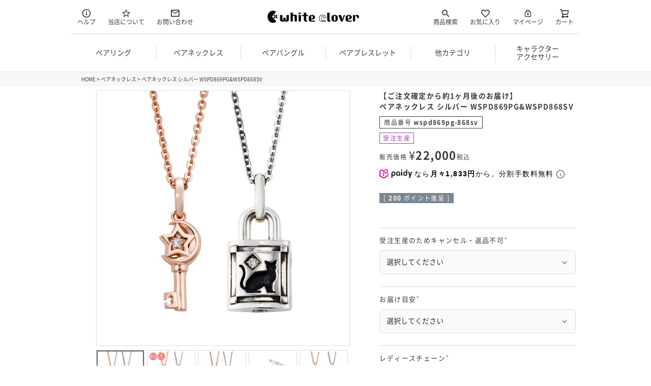

--- FILE ---
content_type: text/html;charset=UTF-8
request_url: https://whiteclover.net/c/pairnecklace/wspd869pg-868sv
body_size: 25965
content:
<!DOCTYPE html>
<html lang="ja"><head>
  <meta charset="UTF-8">
  
  <title>ペアネックレス シルバー WSPD869PG&amp;WSPD868SV｜white clover【公式通販】</title>
  <meta name="viewport" content="width=device-width">


    <meta name="description" content="ペアアクセサリーのwhite clover公式通販サイト。魔除けや幸運を引き寄せる力があると言われている猫モチーフのアクセサリーはお守りやアミュレットとしてとても人気です。猫好きな人にはもちろん、守ってあげたい大切な人への贈り物としてもおすすめです。">
    <meta name="keywords" content="ペアネックレス シルバー WSPD869PG&amp;WSPD868SV,ペアネックレス,white clover">
  
  <link rel="stylesheet" href="https://pair.itembox.design/system/fs_style.css?t=20251118042544">
  <link rel="stylesheet" href="https://pair.itembox.design/generate/theme4/fs_theme.css?t=20251118042544">
  <link rel="stylesheet" href="https://pair.itembox.design/generate/theme4/fs_original.css?t=20251118042544">
  
  <link rel="canonical" href="https://whiteclover.net/c/pairnecklace/wspd869pg-868sv">
  
  
  
  
  <script>
    window._FS=window._FS||{};_FS.val={"tiktok":{"enabled":false,"pixelCode":null},"recaptcha":{"enabled":false,"siteKey":null},"clientInfo":{"memberId":"guest","fullName":"ゲスト","lastName":"","firstName":"ゲスト","nickName":"ゲスト","stageId":"","stageName":"","subscribedToNewsletter":"false","loggedIn":"false","totalPoints":"","activePoints":"","pendingPoints":"","purchasePointExpiration":"","specialPointExpiration":"","specialPoints":"","pointRate":"","companyName":"","membershipCardNo":"","wishlist":"","prefecture":""},"recommend3":{"measurable":true,"recommendable":true,"sandbox":false},"enhancedEC":{"ga4Dimensions":{"userScope":{"login":"{@ member.logged_in @}","stage":"{@ member.stage_order @}"}},"amazonCheckoutName":"Amazonペイ","measurementId":"G-CXW2DX8DY8","trackingId":"UA-16362180-1","dimensions":{"dimension1":{"key":"itm","value":"{@ purchase.type @}"},"dimension2":{"key":"log","value":"{@ member.logged_in @}"}}},"shopKey":"pair","device":"PC","productType":"1","cart":{"stayOnPage":false}};
  </script>
  
  <script src="/shop/js/webstore-nr.js?t=20251118042544"></script>
  <script src="/shop/js/webstore-vg.js?t=20251118042544"></script>
  
  
    <script defer src="https://analytics.contents.by-fw.jp/script/v0/flywheel.js"></script>
    <script src="https://static.contents.by-fw.jp/flywheelRecommend/v0/flywheelHistory.js"></script>
    <script src="https://static.contents.by-fw.jp/flywheelRecommend/v0/flywheelRecommend.js"></script>
  
  
  
    <meta property="og:title" content="ペアネックレス シルバー WSPD869PG&amp;WSPD868SV｜white clover【公式通販】">
    <meta property="og:type" content="og:product">
    <meta property="og:url" content="https://whiteclover.net/c/pairnecklace/wspd869pg-868sv">
    <meta property="og:image" content="https://pair.itembox.design/product/032/000000003206/000000003206-01-l.jpg?t&#x3D;20260108171910">
    <meta property="og:site_name" content="white clover">
    <meta property="og:description" content="ペアアクセサリーのwhite clover公式通販サイト。魔除けや幸運を引き寄せる力があると言われている猫モチーフのアクセサリーはお守りやアミュレットとしてとても人気です。猫好きな人にはもちろん、守ってあげたい大切な人への贈り物としてもおすすめです。">
    <meta property="product:price:amount" content="22000">
    <meta property="product:price:currency" content="JPY">
    <meta property="product:product_link" content="https://whiteclover.net/c/pairnecklace/wspd869pg-868sv">
  
  
  
  
  
    <script type="text/javascript" >
      document.addEventListener('DOMContentLoaded', function() {
        _FS.CMATag('{"fs_member_id":"{@ member.id @}","fs_page_kind":"product","fs_product_url":"wspd869pg-868sv"}')
      })
    </script>
  
  
  <!-- Meta Pixel Code -->
<script>
!function(f,b,e,v,n,t,s)
{if(f.fbq)return;n=f.fbq=function(){n.callMethod?
n.callMethod.apply(n,arguments):n.queue.push(arguments)};
if(!f._fbq)f._fbq=n;n.push=n;n.loaded=!0;n.version='2.0';
n.queue=[];t=b.createElement(e);t.async=!0;
t.src=v;s=b.getElementsByTagName(e)[0];
s.parentNode.insertBefore(t,s)}(window, document,'script',
'https://connect.facebook.net/en_US/fbevents.js');
fbq('init', '1560831024908920');
fbq('track', 'PageView');
</script>
<noscript><img height="1" width="1" style="display:none"
src="https://www.facebook.com/tr?id=1560831024908920&ev=PageView&noscript=1"
/></noscript>
<!-- End Meta Pixel Code -->

<script async src="https://www.googletagmanager.com/gtag/js?id=G-CXW2DX8DY8"></script>

<script><!--
_FS.setTrackingTag('%3C%21--+Global+site+tag+%28gtag.js%29+--%3E%0A%0A%3Cscript%3E%0A++window.dataLayer+%3D+window.dataLayer+%7C%7C+%5B%5D%3B%0A++function+gtag%28%29%7BdataLayer.push%28arguments%29%3B%7D%0A++gtag%28%27js%27%2C+new+Date%28%29%29%3B%0A%0A++gtag%28%27config%27%2C+%27UA-16362180-1%27%29%3B%0A++gtag%28%27config%27%2C+%27AW-1016700894%27%2C+%7B+%27+allow_enhanced_conversions%27%3Atrue+%7D%29%3B%0A%3C%2Fscript%3E%0A%0A%3Cscript%3E%0Agtag%28%27event%27%2C%27view_item%27%2C+%7B%0A%27value%27%3A+22000%2C%0A%27items%27%3A+%5B%0A%7B%0A%27id%27%3A+3206%2C%0A%27google_business_vertical%27%3A+%27retail%27%0A%7D%0A%5D%0A%7D%29%3B%0A%3C%2Fscript%3E%0A%3Cscript+async+src%3D%22https%3A%2F%2Fs.yimg.jp%2Fimages%2Flisting%2Ftool%2Fcv%2Fytag.js%22%3E%3C%2Fscript%3E%0A%3Cscript%3E%0Awindow.yjDataLayer+%3D+window.yjDataLayer+%7C%7C+%5B%5D%3B%0Afunction+ytag%28%29+%7B+yjDataLayer.push%28arguments%29%3B+%7D%0Aytag%28%7B%22type%22%3A%22ycl_cookie%22%7D%29%3B%0A%3C%2Fscript%3E');
--></script>
</head>
<body class="fs-body-product fs-body-product-wspd869pg-868sv" id="fs_ProductDetails">

<div class="fs-l-page">
<header class="header">

<!-- **ヘッダーコンテンツ↓↓ -->
<div class="header_contents">
	<div class="inner">
		<ul class="navi left">
<!--
			<li>
				<a href="/f/guide"><i class="fs-icon--info"></i>お買い物ガイド</a>
			</li>
-->
			<li class="sub-menu">
				<span><i class="fs-icon--info"></i>ヘルプ</span>
        <ul>
          <li>
            <a href="/f/guide">お買い物ガイド</a>
          </li>
          <li>
            <a href="/f/faq">よくある質問</a>
          </li>
                
        </ul>
			</li>
			<li>
				<a href="/f/about"><i class="fs-icon--starOutline"></i>当店について</a>
			</li>
			<li>
				<a href="/f/contact"><i class="fs-icon--mail"></i>お問い合わせ</a>
			</li>
		</ul>

		<!-- **ヘッダー ロゴ↓↓ -->
		<div class="logo">
			<a href="https://whiteclover.net"><img src="https://pair.itembox.design/item/whiteclover/common/logo.png?t=20260115151133" alt="ペアネックレス リング・指輪のwhite clover【公式通販】" class="logo_image" width="500" height="68"></a>
		</div>
		<!-- **ヘッダー ロゴ↑↑ -->

		<ul class="navi rihgt">
			<li class="search_btn"><i class="fs-icon--search"></i>商品検索</li>
			<li>
				<a href="/my/wishlist"><i class="fs-icon--heartOutline"></i>お気に入り</a>
			</li>
			<li>
				<a href="/my/top"><i class="fs-icon--mypage"></i>マイページ</a>
			</li>
			<li class="cart_btn">
				<a href="/p/cart" class=""><i class="fs-icon--cart"></i>カート<span class="fs-client-cart-count fs-client-cart-count--0"></span></a>
			</li>
		</ul>
	</div>
<!-- **ヘッダーナビゲーション↓↓ -->
<div class="navi_area">
  <nav class="navi_content">
    <ul>
      <li><a href="https://whiteclover.net/c/pairring" onclick="gtag('event', 'click_NaviItemList_pairring');"><span class="headline_link">ペアリング<i class="fas fs-icon--close other"></i></span></a>
        <ul class="navi_second-level">
          <li class="sp"><a href="https://whiteclover.net/c/pairring">ペアリング一覧<i class="fas fs-icon--arrowRight one"></i></a></li>
          <li><a href="https://whiteclover.net/f/pairring" onclick="gtag('event', 'click_NaviItemList_pairring_ranking');">ランキング<i class="fas fs-icon--arrowRight one"></i></a></li>
          <li><a href="https://whiteclover.net/p/search?tag=ペア&tag=リング&tag=新作&sort=priority">新作<i class="fas fs-icon--arrowRight one"></i></a></li>
          <li><a href="https://whiteclover.net/p/search?tag=ペア&tag=リング&tag=刻印可能&sort=priority">刻印可能<i class="fas fs-icon--arrowRight one"></i></a></li>
          <li><a href="https://whiteclover.net/p/search?tag=ペア&tag=リング&tag=即日発送&sort=priority">即日発送<i class="fas fs-icon--arrowRight one"></i></a></li>
          <li><a href="https://whiteclover.net/p/search?tag=ペア&tag=リング&tag=シルバー925&sort=priority">シルバー925<i class="fas fs-icon--arrowRight one"></i></a></li>
          <li><a href="https://whiteclover.net/p/search?tag=ペア&tag=リング&tag=サージカルステンレス316L&sort=priority">サージカルステンレス316L<i class="fas fs-icon--arrowRight one"></i></a></li>
          <li><a href="https://whiteclover.net/p/search?tag=ペア&tag=リング&tag=ゴールド&sort=priority">ゴールド<i class="fas fs-icon--arrowRight one"></i></a></li>
          <li><a href="https://whiteclover.net/p/search?tag=ペア&tag=リング&tag=プラチナ&sort=priority">プラチナ<i class="fas fs-icon--arrowRight one"></i></a></li>
          <li><a href="https://whiteclover.net/c/marriagering">マリッジリング<i class="fas fs-icon--arrowRight one"></i></a></li>
        </ul>
      </li>
      <li><a href="https://whiteclover.net/c/pairnecklace" onclick="gtag('event', 'click_NaviItemList_pairnecklace');"><span class="headline_link">ペアネックレス<i class="fas fs-icon--close other"></i></span></a>
        <ul class="navi_second-level">
          <li class="sp"><a href="https://whiteclover.net/c/pairnecklace">ペアネックレス一覧<i class="fas fs-icon--arrowRight one"></i></a></li>
          <li><a href="https://whiteclover.net/f/pairnecklace" onclick="gtag('event', 'click_NaviItemList_pairnecklace_ranking');">ランキング<i class="fas fs-icon--arrowRight one"></i></a></li>
          <li><a href="https://whiteclover.net/p/search?tag=ペア&tag=ネックレス&tag=新作&sort=priority">新作<i class="fas fs-icon--arrowRight one"></i></a></li>
          <li><a href="https://whiteclover.net/p/search?tag=ペア&tag=ネックレス&tag=刻印可能&sort=priority">刻印可能<i class="fas fs-icon--arrowRight one"></i></a></li>
          <li><a href="https://whiteclover.net/p/search?tag=ペア&tag=ネックレス&tag=即日発送&sort=priority">即日発送<i class="fas fs-icon--arrowRight one"></i></a></li>
          <li><a href="https://whiteclover.net/p/search?tag=ペア&tag=ネックレス&tag=シルバー925&sort=priority">シルバー925<i class="fas fs-icon--arrowRight one"></i></a></li>
          <li><a href="https://whiteclover.net/p/search?tag=ペア&tag=ネックレス&tag=サージカルステンレス316L&sort=priority">サージカルステンレス316L<i class="fas fs-icon--arrowRight one"></i></a></li>
          <li><a href="https://whiteclover.net/p/search?tag=ペア&tag=ネックレス&tag=ゴールド&sort=priority">ゴールド<i class="fas fs-icon--arrowRight one"></i></a></li>
          <li><a href="https://whiteclover.net/p/search?tag=ペア&tag=ネックレス&tag=プラチナ&sort=priority">プラチナ<i class="fas fs-icon--arrowRight one"></i></a></li>
        </ul>
      </li>
      <li><a href="https://whiteclover.net/c/pairbangle" onclick="gtag('event', 'click_NaviItemList_pairbangle');"><span class="headline_link">ペアバングル<i class="fas fs-icon--close other"></i></span></a>
        <ul class="navi_second-level">
          <li class="sp"><a href="https://whiteclover.net/c/pairbangle">ペアバングル一覧<i class="fas fs-icon--arrowRight one"></i></a></li>
          <li><a href="https://whiteclover.net/f/pairbangle" onclick="gtag('event', 'click_NaviItemList_pairbangle_ranking');">ランキング<i class="fas fs-icon--arrowRight one"></i></a></li>
          <li><a href="https://whiteclover.net/p/search?tag=ペア&tag=バングル&tag=新作&sort=priority">新作<i class="fas fs-icon--arrowRight one"></i></a></li>
          <li><a href="https://whiteclover.net/p/search?tag=ペア&tag=バングル&tag=刻印可能&sort=priority">刻印可能<i class="fas fs-icon--arrowRight one"></i></a></li>
          <li><a href="https://whiteclover.net/p/search?tag=ペア&tag=バングル&tag=即日発送&sort=priority">即日発送<i class="fas fs-icon--arrowRight one"></i></a></li>
          <li><a href="https://whiteclover.net/p/search?tag=ペア&tag=バングル&tag=シルバー925&sort=priority">シルバー925<i class="fas fs-icon--arrowRight one"></i></a></li>
          <li><a href="https://whiteclover.net/p/search?tag=ペア&tag=バングル&tag=サージカルステンレス316L&sort=priority">サージカルステンレス316L<i class="fas fs-icon--arrowRight one"></i></a></li>
          <li><a href="https://whiteclover.net/p/search?tag=ペア&tag=バングル&tag=ゴールド&sort=priority">ゴールド<i class="fas fs-icon--arrowRight one"></i></a></li>
          <li><a href="https://whiteclover.net/p/search?tag=ペア&tag=バングル&tag=プラチナ&sort=priority">プラチナ<i class="fas fs-icon--arrowRight one"></i></a></li>
        </ul>
      </li>
      <li><a href="https://whiteclover.net/c/pairbracelet" onclick="gtag('event', 'click_NaviItemList_pairbracelet');"><span class="headline_link">ペアブレスレット<i class="fas fs-icon--close other"></i></span></a>
        <ul class="navi_second-level">
          <li class="sp"><a href="https://whiteclover.net/c/pairbracelet">ペアブレスレット一覧<i class="fas fs-icon--arrowRight one"></i></a></li>
          <li><a href="https://whiteclover.net/f/pairbracelet" onclick="gtag('event', 'click_NaviItemList_pairbangle_ranking');">ランキング<i class="fas fs-icon--arrowRight one"></i></a></li>
          <li><a href="https://whiteclover.net/p/search?tag=ペア&tag=ブレスレット&tag=新作&sort=priority">新作<i class="fas fs-icon--arrowRight one"></i></a></li>
          <li><a href="https://whiteclover.net/p/search?tag=ペア&tag=ブレスレット&tag=刻印可能&sort=priority">刻印可能<i class="fas fs-icon--arrowRight one"></i></a></li>
          <li><a href="https://whiteclover.net/p/search?tag=ペア&tag=ブレスレット&tag=即日発送&sort=priority">即日発送<i class="fas fs-icon--arrowRight one"></i></a></li>
          <li><a href="https://whiteclover.net/p/search?tag=ペア&tag=ブレスレット&tag=シルバー925&sort=priority">シルバー925<i class="fas fs-icon--arrowRight one"></i></a></li>
          <li><a href="https://whiteclover.net/p/search?tag=ペア&tag=ブレスレット&tag=サージカルステンレス316L&sort=priority">サージカルステンレス316L<i class="fas fs-icon--arrowRight one"></i></a></li>
          <li><a href="https://whiteclover.net/p/search?tag=ペア&tag=ブレスレット&tag=ゴールド&sort=priority">ゴールド<i class="fas fs-icon--arrowRight one"></i></a></li>
          <li><a href="https://whiteclover.net/p/search?tag=ペア&tag=ブレスレット&tag=プラチナ&sort=priority">プラチナ<i class="fas fs-icon--arrowRight one"></i></a></li>
        </ul>
      </li>
  
      <li><span class="headline">他カテゴリ<i class="fas fs-icon--close other"></i></span>
        <ul class="navi_second-level">
          <li><a href="https://whiteclover.net/c/earrings">ピアス・イヤリング・イヤーカフ<i class="fas fs-icon--arrowRight one"></i></a></li>
          <li><a href="https://whiteclover.net/c/chain">チェーン<i class="fas fs-icon--arrowRight one"></i></a></li>
          <li><a href="https://whiteclover.net/c/memorial">メモリアルアクセサリー<i class="fas fs-icon--arrowRight one"></i></a></li>
           <li><a href="https://whiteclover.net/p/search?tag=新作&sort=priority">新作<i class="fas fs-icon--arrowRight one"></i></a></li>
          <li><a href="https://whiteclover.net/p/search?tag=即日発送&sort=priority">即日発送<i class="fas fs-icon--arrowRight one"></i></a></li>
          <li><a href="https://whiteclover.net/p/search?tag=刻印可能&sort=priority">刻印可能<i class="fas fs-icon--arrowRight one"></i></a></li>
          <li><a href="https://whiteclover.net/p/search?tag=サイズ計測用品&tag=&sort=priority">サイズ計測用品<i class="fas fs-icon--arrowRight one"></i></a></li>
          <li><a href="https://whiteclover.net/p/search?tag=お手入れ用品&tag=&sort=priority">お手入れ用品<i class="fas fs-icon--arrowRight one"></i></a></li>
          <li><a href="https://whiteclover.net/p/search?tag=その他&tag=&sort=priority">その他<i class="fas fs-icon--arrowRight one"></i></a></li>
        </ul>
      </li>
      <li><a href="https://whiteclover.net/f/collaboration"><span class="headline"><span >キャラクター<span style="display: inline-block;">アクセサリー</span></span><i class="fas fs-icon--arrowRight one"></i></span></a>
      </li>
    </ul>
  </nav>
</div>
<!-- **ヘッダーナビゲーション ↑↑ -->
</div><!-- **ヘッダーコンテンツ↑↑ -->


<!-- **ドロワーメニューアイコン↓↓ -->
<div class="header__drawerOpener" onclick="gtag('event', 'click_menu_btn_sp');">
  <label for="fs_p_ctrlDrawer" class="fs-p-drawerButton fs-p-drawerButton--open">
   <i class="fs-p-drawerButton__icon fs-icon--navCtrl"></i>
   <span class="fs-p-drawerButton__label">menu</span>
  </label>
 </div>
 <!-- **ドロワーメニューアイコン↑↑ -->
<!-- **商品検索欄↓↓ -->
<!--
<div id="search_v2_btn" class="search_btn" onclick="gtag('event', 'click', {'event_category': 'search','event_label': 'search_v2_btn','value': '1'});">
  <p>
    商品を絞り込む
  </p>
</div>
-->
<div class="search_form_v2_wrap">
<div id="search_v2" class="search_form_v2">
  <form action="/p/search" method="get" id="product_search_form">
    <div class="input_area">
      <div class="search_keyword">
        <p class="fs-c-inputTable__headerCell">キーワード</p>
        <div class="fs-c-inputTable__dataCell">
          <input type="text" name="keyword" maxlength="1000" id="fs_input_productSearchKeyword_v2"
            value="">
        </div>
      </div>

    <p class="fs-c-inputTable__headerCell">タイプ</p>
    <div class="fs-c-dropdown">
      <select class="fs-c-dropdown__menu" name="tag" id="search_select_1">
        <option value="" selected>選択してください</option>
        <option value="ペア">ペア</option>
        <option value="レディース">レディース</option>
        <option value="メンズ">メンズ</option>
      </select>
    </div>

    <p class="fs-c-inputTable__headerCell">アイテム</p>
    <div class="fs-c-dropdown">
      <select class="fs-c-dropdown__menu" name="tag" id="search_select_2">
        <option value="" selected>選択してください</option>
        <option value="リング">リング</option>
        <option value="ネックレス">ネックレス</option>
        <option value="ブレスレット">ブレスレット</option>
        <option value="バングル">バングル</option>
        <option value="ストラップ">ストラップ</option>
        <option value="ピアス・イヤリング・イヤーカフ">ピアス・イヤリング・イヤーカフ</option>
        <option value="メモリアルアクセサリー">メモリアルアクセサリー</option>
        <option value="ブライダル">ブライダル</option>
        <option value="ディズニー">ディズニー</option>
        <option value="サンリオ">サンリオ</option>
        <option value="お手入れ用品">お手入れ用品</option>
        <option value="サイズ計測用品">サイズ計測用品</option>
        <option value="その他">その他</option>
      </select>
    </div>

    <p class="fs-c-inputTable__headerCell">オプション</p>
    <div class="fs-c-checkboxGroup">
    <span class="fs-c-checkbox">
      <input type="checkbox" name="tag" id="checkbox_newitem" class="fs-c-checkbox__checkbox"
      value="新作">
      <label for="checkbox_newitem" class="fs-c-checkbox__label">
      <span class="fs-c-checkbox__checkMark"></span>
      <span class="fs-c-checkbox__labelText">新作</span>
      </label>
    </span>
    <span class="fs-c-checkbox">
      <input type="checkbox" name="tag" id="checkbox_sokujitsu" class="fs-c-checkbox__checkbox"
      value="即日発送">
      <label for="checkbox_sokujitsu" class="fs-c-checkbox__label">
      <span class="fs-c-checkbox__checkMark"></span>
      <span class="fs-c-checkbox__labelText">即日発送</span>
      </label>
    </span>
    <span class="fs-c-checkbox">
      <input type="checkbox" name="tag" id="checkbox_kokuin" class="fs-c-checkbox__checkbox"
      value="刻印可能">
      <label for="checkbox_kokuin" class="fs-c-checkbox__label">
      <span class="fs-c-checkbox__checkMark"></span>
      <span class="fs-c-checkbox__labelText">刻印可能</span>
      </label>
    </span>
    <span class="fs-c-checkbox">
      <input type="checkbox" name="tag" id="checkbox_even_size" class="fs-c-checkbox__checkbox"
      value="偶数サイズ作製可能">
      <label for="checkbox_even_size" class="fs-c-checkbox__label">
      <span class="fs-c-checkbox__checkMark"></span>
      <span class="fs-c-checkbox__labelText">偶数サイズ作製可能</span>
      </label>
    </span>
    </div>

    <p class="fs-c-inputTable__headerCell">素材</p>
    <div class="fs-c-dropdown">
      <select class="fs-c-dropdown__menu" name="tag" id="search_select_3">
        <option value="" selected>選択してください</option>
        <option value="シルバー925">シルバー925</option>
        <option value="サージカルステンレス316L">サージカルステンレス316L</option>
        <option value="ゴールド">ゴールド</option>
        <option value="プラチナ">プラチナ</option>
      </select>
    </div>

    <p class="fs-c-inputTable__headerCell">誕生石</p>
    <div class="fs-c-dropdown">
      <select class="fs-c-dropdown__menu" name="tag" id="search_select_4">
        <option value="" selected>選択してください</option>
        <option value="1月ガーネット">1月ガーネット</option>
        <option value="2月アメジスト">2月アメジスト</option>
        <option value="3月アクアマリン">3月アクアマリン</option>
        <option value="4月ダイヤモンド">4月ダイヤモンド</option>
        <option value="5月エメラルド">5月エメラルド</option>
        <option value="5月グリーンクウォーツ">5月グリーンクウォーツ</option>
        <option value="6月ブルームーン">6月ブルームーン</option>
        <option value="6月ムーンストーン">6月ムーンストーン</option>
        <option value="刻7月ルビー印可能">7月ルビー</option>
        <option value="8月ペリドット">8月ペリドット</option>
        <option value="9月サファイア">9月サファイア</option>
        <option value="10月ピンクトルマリン">10月ピンクトルマリン</option>
        <option value="11月シトリン">11月シトリン</option>
        <option value="11月ブルートパーズ">11月ブルートパーズ</option>
        <option value="11月ブルートパーズ">11月ブルートパーズ</option>
        <option value="12月タンザナイト">12月タンザナイト</option>
        <option value="オニキス">オニキス</option>
        <option value="キュービックジルコニア">キュービックジルコニア</option>
      </select>
    </div>


      <div class="search_price">
        <p class="fs-c-inputTable__headerCell">価格</p>
        <div class="fs-c-inputTable__dataCell">
          <div class="fs-c-inputTextGroup">
            <span class="fs-c-inputTextGroup__item">
              <input type="number" name="minprice" maxlength="9" id="fs_input_productSearchPrice1_v2"
                value="">
            </span>
            <span>〜</span>
            <span class="fs-c-inputTextGroup__item">
              <input type="number" name="maxprice" maxlength="9" id="fs_input_productSearchPrice2_v2"
                value="">
            </span>
          </div>
        </div>
      </div>

    </div>

    <div class="fs-p-productSearch__searchButtonContainer fs-c-buttonContainer">
      <input type="reset" form="product_search_form" value="クリア">
      <button type="submit" class="fs-p-productSearch__searchButton fs-c-button--secondary">検索</button>
    </div>

<input type="hidden" name="sort" value="priority" />

  </form>
</div>
</div>
<script type="application/ld+json">
  {
  "@context": "http://schema.org",
  "@type": "WebSite",
  "url": "https://whiteclover.net",
  "potentialAction": {
  "@type": "SearchAction",
  "target": "https://whiteclover.net/p/search?keyword={search_term_string}",
  "query-input": "required name=search_term_string"
  }
  }
</script>
</header>
<!-- **ドロワーメニュー制御用隠しチェックボックス（フリーパーツ） ↓↓ -->
<input type="checkbox" name="ctrlDrawer" value="" style="display:none;" id="fs_p_ctrlDrawer" class="fs-p-ctrlDrawer">
<!-- **ドロワーメニュー制御用隠しチェックボックス（フリーパーツ） ↑↑ -->

<!-- **ドロワーメニュー上部 （フリーパーツ） ↓↓ -->
<aside class="fs-p-drawer sideArea">
	<div class="fs-p-drawer__buttonContainer titel">
		<p>MENU</p>
		<label for="fs_p_ctrlDrawer" class="fs-p-drawer__button fs-p-drawerButton fs-p-drawerButton--close">
			<i class="fs-p-drawerButton__icon fs-icon--close"></i>
			<span class="fs-p-drawerButton__label">close</span>
		</label>
	</div>
	<nav class="navi_content">
    <ul>
      <li><a href="https://whiteclover.net/c/pairring" onclick="gtag('event', 'click_NaviItemList_pairring');"><span class="headline_link">ペアリング<i class="fas fs-icon--close other"></i></span></a>
        <ul class="navi_second-level">
          <li class="sp"><a href="https://whiteclover.net/c/pairring">ペアリング一覧<i class="fas fs-icon--arrowRight one"></i></a></li>
          <li><a href="https://whiteclover.net/f/pairring" onclick="gtag('event', 'click_NaviItemList_pairring_ranking');">ランキング<i class="fas fs-icon--arrowRight one"></i></a></li>
          <li><a href="https://whiteclover.net/p/search?tag=ペア&tag=リング&tag=新作&sort=priority">新作<i class="fas fs-icon--arrowRight one"></i></a></li>
          <li><a href="https://whiteclover.net/p/search?tag=ペア&tag=リング&tag=刻印可能&sort=priority">刻印可能<i class="fas fs-icon--arrowRight one"></i></a></li>
          <li><a href="https://whiteclover.net/p/search?tag=ペア&tag=リング&tag=即日発送&sort=priority">即日発送<i class="fas fs-icon--arrowRight one"></i></a></li>
          <li><a href="https://whiteclover.net/p/search?tag=ペア&tag=リング&tag=シルバー925&sort=priority">シルバー925<i class="fas fs-icon--arrowRight one"></i></a></li>
          <li><a href="https://whiteclover.net/p/search?tag=ペア&tag=リング&tag=サージカルステンレス316L&sort=priority">サージカルステンレス316L<i class="fas fs-icon--arrowRight one"></i></a></li>
          <li><a href="https://whiteclover.net/p/search?tag=ペア&tag=リング&tag=ゴールド&sort=priority">ゴールド<i class="fas fs-icon--arrowRight one"></i></a></li>
          <li><a href="https://whiteclover.net/p/search?tag=ペア&tag=リング&tag=プラチナ&sort=priority">プラチナ<i class="fas fs-icon--arrowRight one"></i></a></li>
          <li><a href="https://whiteclover.net/c/marriagering">マリッジリング<i class="fas fs-icon--arrowRight one"></i></a></li>
        </ul>
      </li>
      <li><a href="https://whiteclover.net/c/pairnecklace" onclick="gtag('event', 'click_NaviItemList_pairnecklace');"><span class="headline_link">ペアネックレス<i class="fas fs-icon--close other"></i></span></a>
        <ul class="navi_second-level">
          <li class="sp"><a href="https://whiteclover.net/c/pairnecklace">ペアネックレス一覧<i class="fas fs-icon--arrowRight one"></i></a></li>
          <li><a href="https://whiteclover.net/f/pairnecklace" onclick="gtag('event', 'click_NaviItemList_pairnecklace_ranking');">ランキング<i class="fas fs-icon--arrowRight one"></i></a></li>
          <li><a href="https://whiteclover.net/p/search?tag=ペア&tag=ネックレス&tag=新作&sort=priority">新作<i class="fas fs-icon--arrowRight one"></i></a></li>
          <li><a href="https://whiteclover.net/p/search?tag=ペア&tag=ネックレス&tag=刻印可能&sort=priority">刻印可能<i class="fas fs-icon--arrowRight one"></i></a></li>
          <li><a href="https://whiteclover.net/p/search?tag=ペア&tag=ネックレス&tag=即日発送&sort=priority">即日発送<i class="fas fs-icon--arrowRight one"></i></a></li>
          <li><a href="https://whiteclover.net/p/search?tag=ペア&tag=ネックレス&tag=シルバー925&sort=priority">シルバー925<i class="fas fs-icon--arrowRight one"></i></a></li>
          <li><a href="https://whiteclover.net/p/search?tag=ペア&tag=ネックレス&tag=サージカルステンレス316L&sort=priority">サージカルステンレス316L<i class="fas fs-icon--arrowRight one"></i></a></li>
          <li><a href="https://whiteclover.net/p/search?tag=ペア&tag=ネックレス&tag=ゴールド&sort=priority">ゴールド<i class="fas fs-icon--arrowRight one"></i></a></li>
          <li><a href="https://whiteclover.net/p/search?tag=ペア&tag=ネックレス&tag=プラチナ&sort=priority">プラチナ<i class="fas fs-icon--arrowRight one"></i></a></li>
        </ul>
      </li>
      <li><a href="https://whiteclover.net/c/pairbangle" onclick="gtag('event', 'click_NaviItemList_pairbangle');"><span class="headline_link">ペアバングル<i class="fas fs-icon--close other"></i></span></a>
        <ul class="navi_second-level">
          <li class="sp"><a href="https://whiteclover.net/c/pairbangle">ペアバングル一覧<i class="fas fs-icon--arrowRight one"></i></a></li>
          <li><a href="https://whiteclover.net/f/pairbangle" onclick="gtag('event', 'click_NaviItemList_pairbangle_ranking');">ランキング<i class="fas fs-icon--arrowRight one"></i></a></li>
          <li><a href="https://whiteclover.net/p/search?tag=ペア&tag=バングル&tag=新作&sort=priority">新作<i class="fas fs-icon--arrowRight one"></i></a></li>
          <li><a href="https://whiteclover.net/p/search?tag=ペア&tag=バングル&tag=刻印可能&sort=priority">刻印可能<i class="fas fs-icon--arrowRight one"></i></a></li>
          <li><a href="https://whiteclover.net/p/search?tag=ペア&tag=バングル&tag=即日発送&sort=priority">即日発送<i class="fas fs-icon--arrowRight one"></i></a></li>
          <li><a href="https://whiteclover.net/p/search?tag=ペア&tag=バングル&tag=シルバー925&sort=priority">シルバー925<i class="fas fs-icon--arrowRight one"></i></a></li>
          <li><a href="https://whiteclover.net/p/search?tag=ペア&tag=バングル&tag=サージカルステンレス316L&sort=priority">サージカルステンレス316L<i class="fas fs-icon--arrowRight one"></i></a></li>
          <li><a href="https://whiteclover.net/p/search?tag=ペア&tag=バングル&tag=ゴールド&sort=priority">ゴールド<i class="fas fs-icon--arrowRight one"></i></a></li>
          <li><a href="https://whiteclover.net/p/search?tag=ペア&tag=バングル&tag=プラチナ&sort=priority">プラチナ<i class="fas fs-icon--arrowRight one"></i></a></li>
        </ul>
      </li>
      <li><a href="https://whiteclover.net/c/pairbracelet" onclick="gtag('event', 'click_NaviItemList_pairbracelet');"><span class="headline_link">ペアブレスレット<i class="fas fs-icon--close other"></i></span></a>
        <ul class="navi_second-level">
          <li class="sp"><a href="https://whiteclover.net/c/pairbracelet">ペアブレスレット一覧<i class="fas fs-icon--arrowRight one"></i></a></li>
          <li><a href="https://whiteclover.net/f/pairbracelet" onclick="gtag('event', 'click_NaviItemList_pairbangle_ranking');">ランキング<i class="fas fs-icon--arrowRight one"></i></a></li>
          <li><a href="https://whiteclover.net/p/search?tag=ペア&tag=ブレスレット&tag=新作&sort=priority">新作<i class="fas fs-icon--arrowRight one"></i></a></li>
          <li><a href="https://whiteclover.net/p/search?tag=ペア&tag=ブレスレット&tag=刻印可能&sort=priority">刻印可能<i class="fas fs-icon--arrowRight one"></i></a></li>
          <li><a href="https://whiteclover.net/p/search?tag=ペア&tag=ブレスレット&tag=即日発送&sort=priority">即日発送<i class="fas fs-icon--arrowRight one"></i></a></li>
          <li><a href="https://whiteclover.net/p/search?tag=ペア&tag=ブレスレット&tag=シルバー925&sort=priority">シルバー925<i class="fas fs-icon--arrowRight one"></i></a></li>
          <li><a href="https://whiteclover.net/p/search?tag=ペア&tag=ブレスレット&tag=サージカルステンレス316L&sort=priority">サージカルステンレス316L<i class="fas fs-icon--arrowRight one"></i></a></li>
          <li><a href="https://whiteclover.net/p/search?tag=ペア&tag=ブレスレット&tag=ゴールド&sort=priority">ゴールド<i class="fas fs-icon--arrowRight one"></i></a></li>
          <li><a href="https://whiteclover.net/p/search?tag=ペア&tag=ブレスレット&tag=プラチナ&sort=priority">プラチナ<i class="fas fs-icon--arrowRight one"></i></a></li>
        </ul>
      </li>
  
      <li><span class="headline">他カテゴリ<i class="fas fs-icon--close other"></i></span>
        <ul class="navi_second-level">
          <li><a href="https://whiteclover.net/c/earrings">ピアス・イヤリング・イヤーカフ<i class="fas fs-icon--arrowRight one"></i></a></li>
          <li><a href="https://whiteclover.net/c/chain">チェーン<i class="fas fs-icon--arrowRight one"></i></a></li>
          <li><a href="https://whiteclover.net/c/memorial">メモリアルアクセサリー<i class="fas fs-icon--arrowRight one"></i></a></li>
           <li><a href="https://whiteclover.net/p/search?tag=新作&sort=priority">新作<i class="fas fs-icon--arrowRight one"></i></a></li>
          <li><a href="https://whiteclover.net/p/search?tag=即日発送&sort=priority">即日発送<i class="fas fs-icon--arrowRight one"></i></a></li>
          <li><a href="https://whiteclover.net/p/search?tag=刻印可能&sort=priority">刻印可能<i class="fas fs-icon--arrowRight one"></i></a></li>
          <li><a href="https://whiteclover.net/p/search?tag=サイズ計測用品&tag=&sort=priority">サイズ計測用品<i class="fas fs-icon--arrowRight one"></i></a></li>
          <li><a href="https://whiteclover.net/p/search?tag=お手入れ用品&tag=&sort=priority">お手入れ用品<i class="fas fs-icon--arrowRight one"></i></a></li>
          <li><a href="https://whiteclover.net/p/search?tag=その他&tag=&sort=priority">その他<i class="fas fs-icon--arrowRight one"></i></a></li>
        </ul>
      </li>
      <li><a href="https://whiteclover.net/f/collaboration"><span class="headline"><span >キャラクター<span style="display: inline-block;">アクセサリー</span></span><i class="fas fs-icon--arrowRight one"></i></span></a>
      </li>
    </ul>
  </nav>
	<div class="page_list">
  <ul>
    <li><span class="headline">お買い物ガイド<i class="fas fs-icon--close other"></i></span>
      <ul class="navi_second-level">
        <li><a href="https://whiteclover.net/f/guide#order">ご注文について<i class="fas fs-icon--arrowRight one"></i></a></li>
        <li><a href="https://whiteclover.net/f/guide#payment">お支払について<i class="fas fs-icon--arrowRight one"></i></a></li>
        <li><a href="https://whiteclover.net/f/guide#deliver">お届けについて<i class="fas fs-icon--arrowRight one"></i></a></li>
        <li><a href="https://whiteclover.net/f/guide#g8">お届けまでの日数について<i class="fas fs-icon--arrowRight one"></i></a></li>
        <li><a href="https://whiteclover.net/f/guide#return">返品交換について<i class="fas fs-icon--arrowRight one"></i></a></li>
        <li><a href="https://whiteclover.net/f/guide#g17">ラッピングについて<i class="fas fs-icon--arrowRight one"></i></a></li>
        <li><a href="https://whiteclover.net/f/kokuin">刻印について<i class="fas fs-icon--arrowRight one"></i></a></li>
        <li><a href="https://whiteclover.net/f/material">素材について<i class="fas fs-icon--arrowRight one"></i></a></li>
        <li><a href="https://whiteclover.net/f/birthstone">誕生石について<i class="fas fs-icon--arrowRight one"></i></a></li>
        <li><a href="https://whiteclover.net/f/ring_size">リングサイズについて<i class="fas fs-icon--arrowRight one"></i></a></li>
        <li><a href="https://whiteclover.net/f/finger_meaning">リングをつける指の意味<i class="fas fs-icon--arrowRight one"></i></a></li>
        <li><a href="https://whiteclover.net/p/about/points">ポイントについて<i class="fas fs-icon--arrowRight one"></i></a></li>
      </ul>
    </li>
  </ul>
  <ul>
    <li><a href="https://whiteclover.net/f/faq"><span class="headline link">よくある質問<i class="fas fs-icon--arrowRight one"></i></span></a></li>
    <li><a href="/f/contact"><span class="headline link">お問い合わせ<i class="fas fs-icon--arrowRight one"></i></span></a></li>
    <li><span class="headline">white clover について<i class="fas fs-icon--close other"></i></span>
      <ul class="navi_second-level">
        <li><a href="https://whiteclover.net/f/about">会社案内<i class="fas fs-icon--arrowRight one"></i></a></li>
        <li><a href="https://whiteclover.net/p/about/terms">特定商取引に基づく表記<i class="fas fs-icon--arrowRight one"></i></a></li>
        <li><a href="https://whiteclover.net/p/about/privacy-policy">個人情報の取扱について<i class="fas fs-icon--arrowRight one"></i></a>
        </li>
      </ul>
    </li>
    <li><span class="headline">ユーザーガイド<i class="fas fs-icon--close other"></i></span>
      <ul class="navi_second-level">
        <li><a href="https://whiteclover.net/p/register">会員登録<i class="fas fs-icon--arrowRight one"></i></a></li>
        <li><a href="https://whiteclover.net/my/top">マイページ<i class="fas fs-icon--arrowRight one"></i></a></li>
        <li><a href="https://whiteclover.net/my/wishlist">お気に入り<i class="fas fs-icon--arrowRight one"></i></a></li>
        <li><a href="https://whiteclover.net/p/cart?type=purchase">カートを見る<i class="fas fs-icon--arrowRight one"></i></a></li>
      </ul>
    </li>
  </ul>
</div>


</aside>
<!-- **ドロワーメニュー上部 （フリーパーツ）↑↑ -->

<!-- **パンくずリストパーツ （システムパーツ） ↓↓ -->
<nav class="fs-c-breadcrumb">
<ol class="fs-c-breadcrumb__list">
<li class="fs-c-breadcrumb__listItem">
<a href="/">HOME</a>
</li>
<li class="fs-c-breadcrumb__listItem">
<a href="/c/pairnecklace">ペアネックレス</a>
</li>
<li class="fs-c-breadcrumb__listItem">
ペアネックレス シルバー WSPD869PG&amp;WSPD868SV
</li>
</ol>
</nav>
<!-- **パンくずリストパーツ （システムパーツ） ↑↑ -->
<main class="fs-l-main fs-l-product2"><div id="fs-page-error-container" class="fs-c-panelContainer">
  
  
</div>
<section class="fs-l-pageMain">
<!-- **商品詳細エリア（システムパーツグループ）↓↓ -->
<form id="fs_form">
<input type="hidden" name="productId" value="3206">

<div class="fs-l-productLayout fs-system-product" data-product-id="3206" data-vertical-variation-no="" data-horizontal-variation-no=""><div class="fs-l-productLayout__item fs-l-productLayout__item--1">
<!-- **商品画像パーツ・フリック（システムパーツ ）↓↓ -->
<div class="fs-c-productCarouselMainImage">
  <div class="fs-c-productCarouselMainImage__carousel fs-c-slick" id="fs_productCarouselMainImage">
    
      
        <figure class="fs-c-productCarouselMainImage__image" aria-hidden="true" tabindex="-1" data-sub-image-url="https://pair.itembox.design/product/032/000000003206/000000003206-01-xs.jpg?t&#x3D;20260108171910" data-enlarged-image-url="https://pair.itembox.design/product/032/000000003206/000000003206-01-xl.jpg?t&#x3D;20260108171910">
          <img src="https://pair.itembox.design/product/032/000000003206/000000003206-01-l.jpg?t&#x3D;20260108171910" alt="シルバー ペアネックレス WSPD869PG&amp;WSPD868SV"
          
          >
          
        </figure>
      
     
      
        <figure class="fs-c-productCarouselMainImage__image" aria-hidden="true" tabindex="-1" data-sub-image-url="https://pair.itembox.design/product/032/000000003206/000000003206-02-xs.jpg?t&#x3D;20260108171910" data-enlarged-image-url="https://pair.itembox.design/product/032/000000003206/000000003206-02-xl.jpg?t&#x3D;20260108171910">
          <img src="https://pair.itembox.design/product/032/000000003206/000000003206-02-l.jpg?t&#x3D;20260108171910" alt="シルバー ペアネックレス WSPD869PG&amp;WSPD868SV"
          
          >
          
        </figure>
      
     
      
        <figure class="fs-c-productCarouselMainImage__image" aria-hidden="true" tabindex="-1" data-sub-image-url="https://pair.itembox.design/product/032/000000003206/000000003206-03-xs.jpg?t&#x3D;20260108171910" data-enlarged-image-url="https://pair.itembox.design/product/032/000000003206/000000003206-03-xl.jpg?t&#x3D;20260108171910">
          <img src="https://pair.itembox.design/product/032/000000003206/000000003206-03-l.jpg?t&#x3D;20260108171910" alt=""
          
          >
          
        </figure>
      
     
      
        <figure class="fs-c-productCarouselMainImage__image" aria-hidden="true" tabindex="-1" data-sub-image-url="https://pair.itembox.design/product/032/000000003206/000000003206-04-xs.jpg?t&#x3D;20260108171910" data-enlarged-image-url="https://pair.itembox.design/product/032/000000003206/000000003206-04-xl.jpg?t&#x3D;20260108171910">
          <img src="https://pair.itembox.design/product/032/000000003206/000000003206-04-l.jpg?t&#x3D;20260108171910" alt=""
          
          >
          
        </figure>
      
     
      
        <figure class="fs-c-productCarouselMainImage__image" aria-hidden="true" tabindex="-1" data-sub-image-url="https://pair.itembox.design/product/032/000000003206/000000003206-21-xs.jpg?t&#x3D;20260108171910" data-enlarged-image-url="https://pair.itembox.design/product/032/000000003206/000000003206-21-xl.jpg?t&#x3D;20260108171910">
          <img src="https://pair.itembox.design/product/032/000000003206/000000003206-21-l.jpg?t&#x3D;20260108171910" alt="シルバー ペアネックレス WSPD869PG&amp;WSPD868SV"
          
          >
          
        </figure>
      
     
      
        <figure class="fs-c-productCarouselMainImage__image" aria-hidden="true" tabindex="-1" data-sub-image-url="https://pair.itembox.design/product/032/000000003206/000000003206-22-xs.jpg?t&#x3D;20260108171910" data-enlarged-image-url="https://pair.itembox.design/product/032/000000003206/000000003206-22-xl.jpg?t&#x3D;20260108171910">
          <img src="https://pair.itembox.design/product/032/000000003206/000000003206-22-l.jpg?t&#x3D;20260108171910" alt="シルバー ペアネックレス WSPD869PG&amp;WSPD868SV"
          
          >
          
        </figure>
      
     
      
        <figure class="fs-c-productCarouselMainImage__image" aria-hidden="true" tabindex="-1" data-sub-image-url="https://pair.itembox.design/product/032/000000003206/000000003206-23-xs.jpg?t&#x3D;20260108171910" data-enlarged-image-url="https://pair.itembox.design/product/032/000000003206/000000003206-23-xl.jpg?t&#x3D;20260108171910">
          <img src="https://pair.itembox.design/product/032/000000003206/000000003206-23-l.jpg?t&#x3D;20260108171910" alt=""
          
          >
          
        </figure>
      
     
      
        <figure class="fs-c-productCarouselMainImage__image" aria-hidden="true" tabindex="-1" data-sub-image-url="https://pair.itembox.design/product/032/000000003206/000000003206-31-xs.jpg?t&#x3D;20260108171910" data-enlarged-image-url="https://pair.itembox.design/product/032/000000003206/000000003206-31-xl.jpg?t&#x3D;20260108171910">
          <img src="https://pair.itembox.design/product/032/000000003206/000000003206-31-l.jpg?t&#x3D;20260108171910" alt="シルバー ペアネックレス WSPD869PG&amp;WSPD868SV"
          
          >
          
        </figure>
      
     
      
        <figure class="fs-c-productCarouselMainImage__image" aria-hidden="true" tabindex="-1" data-sub-image-url="https://pair.itembox.design/product/032/000000003206/000000003206-32-xs.jpg?t&#x3D;20260108171910" data-enlarged-image-url="https://pair.itembox.design/product/032/000000003206/000000003206-32-xl.jpg?t&#x3D;20260108171910">
          <img src="https://pair.itembox.design/product/032/000000003206/000000003206-32-l.jpg?t&#x3D;20260108171910" alt="シルバー ペアネックレス WSPD869PG&amp;WSPD868SV"
          
          >
          
        </figure>
      
     
  </div>
  <div class="fs-c-productCarouselMainImage__expandButton fs-c-buttonContainer">
    <button type="button" class="fs-c-button--viewExtendedImage fs-c-button--plain">
<span class="fs-c-button__label">画像拡大</span>
</button>
  </div>
</div>
<!-- **商品画像パーツ・フリック（システムパーツ）↑↑ -->

<div class="product_comment_area">
    <div class="tab-list">
        <span class="tab-list-item is-btn-active">商品詳細</span>
        <span class="tab-list-item">商品説明</span>
    </div>

    <div class="tab-contents-wrap">
        <div class="tab-contents is-contents-active">
            <p><table>

<ul>
  <li>WSPD869PG/ピンク（レディース）</li>
  <li>WSPD868SV/シルバー（メンズ）</li>
</ul>

    <tr>
        <th>商品番号</th>
        <td>WSPD869PG&WSPD868SV</td>
    </tr>
  <tr>
  <th>チェーン</th>
  <td>38cm、43cm（各+アジャスター5cm付き）</td>
 </tr>
    <tr>
        <th>素材</th>
        <td>（トップ）シルバー925<br>（チェーン）サージカルステンレス316L</td>
    </tr>
    <tr>
        <th>誕生石</th>
        <td>1月ガーネット、2月アメジスト、3月アクアマリン、4月ダイヤモンド、5月エメラルド、6月ブルームーン、7月ルビー、8月ペリドット、9月サファイア、10月ピンクトルマリン、11月ブルートパーズ、12月タンザナイト</td>
    </tr>
    <tr>
        <th>加工</th>
        <td>（レディース）ピンクゴールドコーティング<br>（メンズトップ）いぶし加工<br>
※手作業の工程の為、いぶし加工の風合いが画像と多少異なる場合がございます。</td>
    </tr>
    <tr>
        <th>W×H（バチカン含む）</th>
        <td>（レディース）約7×20mm、（メンズ）約9.8×21.5mm</td>
    </tr>
    <tr>
        <th>重量</th>
        <td>（レディース）約3.0g、（メンズ）約5.3g</td>
    </tr>
    <tr>
        <th>刻印</th>
        <td>対応不可</td>
    </tr>
    <tr>
        <th>納期</th>
        <td><span class="red">ご注文から約1ヶ月後のお届け</span><br>
            <span class="red annotation">こちらの商品は受注生産となりますので、ご注文完了後の返品・交換・キャンセルは一切お断りしております。</span></td>
    </tr>
    <tr>
        <th>備考</th>
        <td>ラッピングBOXや巾着ポーチのデザインは予告なく変更となる場合がございます。予めご了承ください。</td>
    </tr>

</table>


</p>
        </div>
        <div class="tab-contents">
            <p><p class="text">
    <span class="red annotation">こちらの商品は受注生産となりますので、ご注文完了後の返品・交換・キャンセルは一切お断りしております。</span><br>

◆三日月・鍵モチーフ◆<br>
三日月は物事の始まりを意味する特別な意味があり、願いを叶えてくれるお守りとされています。<br>
古くから幸福と魔除けのお守りとされてきた鍵と三日月を組み合わせたネックレスは、守ってあげたい大切な人への贈り物としておすすめです。<br><br>

◆南京錠(padlock)・猫モチーフ◆<br>
猫には魔除けや幸運を引き寄せる力があると言われていて、猫モチーフのアクセサリーはお守りやアミュレットとしてもとても人気があります。<br>
守護や富、健康などのモチーフとされる南京錠(padlock)と、幸運を引き寄せる力があると言われている猫を組み合わせたネックレスは、猫好きな人にはもちろん大切な人への贈り物としてもおすすめです。<br><br>

◆誕生石シリーズ◆<br>
誕生石セッティングは、誕生月や記念月の石を入れるのがおすすめです。<br>
選べる誕生石は、1月ガーネット、2月アメジスト、3月アクアマリン、4月ダイヤモンド、5月エメラルド、6月ブルームーン、7月ルビー、8月ペリドット、9月サファイア、10月ピンクトルマリン、11月ブルートパーズ、12月タンザナイトです。

</p>

<a href="https://whiteclover.net/p/search?keyword=wspd869&minprice=&maxprice=" target="_blank">同シリーズ一覧はこちら</a><br>
</p>
        </div>
    </div>
</div></div>
<div class="fs-l-productLayout__item fs-l-productLayout__item--2"><!-- **商品名パーツ（システムパーツ）↓↓ -->
<h1 class="fs-c-productNameHeading fs-c-heading">
  
  <span class="fs-c-productNameHeading__copy">【ご注文確定から約1ヶ月後のお届け】<br></span>
  
  <span class="fs-c-productNameHeading__name">ペアネックレス シルバー WSPD869PG&WSPD868SV</span>
</h1>
<!-- **商品名パーツ（システムパーツ）↑↑ -->

<!-- **商品番号パーツ（システムパーツ）↓↓ -->
<div class="fs-c-productNumber">
  <span class="fs-c-productNumber__label">商品番号</span>
  <span class="fs-c-productNumber__number">wspd869pg-868sv</span>
</div>
<!-- **商品番号パーツ（システムパーツ）↑↑ -->


  




<!-- **商品マークパーツ（システムパーツ）↓↓ -->
<div class="fs-c-productMarks">
  
    <ul class="fs-c-productMark">
      <li class="fs-c-productMark__item">
        <span class="jyutyuseisan fs-c-productMark__mark--0 fs-c-productMark__mark">
<span class="fs-c-productMark__label">受注生産</span>
</span>

        </li>
      
    </ul>
  
  
</div>
<!-- **商品マークパーツ（システムパーツ）↑↑ -->

<!-- **商品価格パーツ（システムパーツ）↓↓ -->

<div class="fs-c-productPrices fs-c-productPrices--productDetail">
<div class="fs-c-productPrice fs-c-productPrice--selling">

  
    
    <span class="fs-c-productPrice__main">
      
        <span class="fs-c-productPrice__main__label">販売価格</span>
      
      <span class="fs-c-productPrice__main__price fs-c-price">
        <span class="fs-c-price__currencyMark">&yen;</span>
        <span class="fs-c-price__value">22,000</span>
      </span>
    </span>
    <span class="fs-c-productPrice__addon">
      <span class="fs-c-productPrice__addon__label">税込</span>
    </span>
    
  

</div>

</div>

<!-- **商品価格パーツ（システムパーツ）↑↑ -->
<script src="https://cdn.paidy.com/promotional-messaging/general/paidy-upsell-widget.js" defer="defer"></script>
<div class="_paidy-promotional-messaging" data-amount="22000" data-6-pay-enabled data-12-pay-enabled></div>

  <!-- **ポイントパーツ（システムパーツ）↓↓ -->
  
    <div class="fs-c-productPointDisplay">
      <span class="fs-c-productPointDisplay__label">[</span>
      <span class="fs-c-productPointDisplay__quantity">200</span>
      <span class="fs-c-productPointDisplay__unit">ポイント進呈 ]</span>
    </div>
  
  <!-- **ポイントパーツ（システムパーツ）↑↑ -->





<!-- **項目選択肢パーツ（システムパーツ）↓↓ -->
<dl class="fs-c-productSelection">
  
  
  <input type="hidden" name="productOptions[1].id" value="1">
  <dt class="fs-c-productSelection__name">
    
    <label for="option_1" class="fs-c-productSelection__label">受注生産のためキャンセル・返品不可<span class="fs-c-requiredMark">(必須)</span></label>
    
  </dt>
  
  <dd class="fs-c-productSelection__selection">
    <div class="fs-c-productSelection__field">
      <div class="fs-c-dropdown">
        <select id="option_1" name="productOptions[1].value" class="fs-c-dropdown__menu">
          
          <option value="">選択してください</option>
          
          
          <option value="了承して注文する">了承して注文する</option>
          
        </select>
      </div>
    </div>
  </dd>
  
  
  
  
  <input type="hidden" name="productOptions[2].id" value="2">
  <dt class="fs-c-productSelection__name">
    
    <label for="option_2" class="fs-c-productSelection__label">お届け目安<span class="fs-c-requiredMark">(必須)</span></label>
    
  </dt>
  
  <dd class="fs-c-productSelection__selection">
    <div class="fs-c-productSelection__field">
      <div class="fs-c-dropdown">
        <select id="option_2" name="productOptions[2].value" class="fs-c-dropdown__menu">
          
          <option value="">選択してください</option>
          
          
          <option value="約1ヶ月後のお届け">約1ヶ月後のお届け</option>
          
        </select>
      </div>
    </div>
  </dd>
  
  
  
  
  <input type="hidden" name="productOptions[5].id" value="5">
  <dt class="fs-c-productSelection__name">
    
    <label for="option_5" class="fs-c-productSelection__label">レディースチェーン<span class="fs-c-requiredMark">(必須)</span></label>
    
  </dt>
  
  <dd class="fs-c-productSelection__selection">
    <div class="fs-c-productSelection__field">
      <div class="fs-c-dropdown">
        <select id="option_5" name="productOptions[5].value" class="fs-c-dropdown__menu">
          
          <option value="">選択してください</option>
          
          
          <option value="38cm">38cm</option>
          
          <option value="43cm">43cm</option>
          
        </select>
      </div>
    </div>
  </dd>
  
  
  
  
  <input type="hidden" name="productOptions[6].id" value="6">
  <dt class="fs-c-productSelection__name">
    
    <label for="option_6" class="fs-c-productSelection__label">メンズチェーン<span class="fs-c-requiredMark">(必須)</span></label>
    
  </dt>
  
  <dd class="fs-c-productSelection__selection">
    <div class="fs-c-productSelection__field">
      <div class="fs-c-dropdown">
        <select id="option_6" name="productOptions[6].value" class="fs-c-dropdown__menu">
          
          <option value="">選択してください</option>
          
          
          <option value="38cm">38cm</option>
          
          <option value="43cm">43cm</option>
          
        </select>
      </div>
    </div>
  </dd>
  
  
  
</dl>
<!-- **項目選択肢パーツ（システムパーツ）↑↑ -->


<!-- **オプション価格パーツ（システムパーツ）↓↓ -->
<dl class="fs-c-productOption">
  
  
  <input type="hidden" name="productOptionsWithPrice[1].id" value="1">
  <dt class="fs-c-productOption__name">
    
    <label for="optionWithPrice_1" class="fs-c-productOption__label">レディース誕生石<span class="fs-c-requiredMark">(必須)</span></label>
    
  </dt>
  
  <dd class="fs-c-productOption__option">
    
    <div class="fs-c-productOption__field">
      <div class="fs-c-dropdown">
        <select id="optionWithPrice_1" name="productOptionsWithPrice[1].value" class="fs-c-dropdown__menu">
          
          <option value="">選択してください</option>
          
          
          <option value="birth01">1月ガーネット</option>
          
          <option value="birth02">2月アメジスト</option>
          
          <option value="birth03">3月アクアマリン</option>
          
          <option value="birth04">4月ダイヤモンド</option>
          
          <option value="birth05">5月エメラルド</option>
          
          <option value="birth06">6月ブルームーン</option>
          
          <option value="birth07">7月ルビー</option>
          
          <option value="birth08">8月ペリドット</option>
          
          <option value="birth09">9月サファイア</option>
          
          <option value="birth10">10月ピンクトルマリン</option>
          
          <option value="birth11">11月ブルートパーズ</option>
          
          <option value="birth12">12月タンザナイト</option>
          
        </select>
      </div>
    </div>
    
    <div class="fs-c-productOption__comment"></div>
    
  </dd>
  
  
  
  
  <input type="hidden" name="productOptionsWithPrice[2].id" value="2">
  <dt class="fs-c-productOption__name">
    
    <label for="optionWithPrice_2" class="fs-c-productOption__label">メンズ誕生石<span class="fs-c-requiredMark">(必須)</span></label>
    
  </dt>
  
  <dd class="fs-c-productOption__option">
    
    <div class="fs-c-productOption__field">
      <div class="fs-c-dropdown">
        <select id="optionWithPrice_2" name="productOptionsWithPrice[2].value" class="fs-c-dropdown__menu">
          
          <option value="">選択してください</option>
          
          
          <option value="birth01">1月ガーネット</option>
          
          <option value="birth02">2月アメジスト</option>
          
          <option value="birth03">3月アクアマリン</option>
          
          <option value="birth04">4月ダイヤモンド</option>
          
          <option value="birth05">5月エメラルド</option>
          
          <option value="birth06">6月ブルームーン</option>
          
          <option value="birth07">7月ルビー</option>
          
          <option value="birth08">8月ペリドット</option>
          
          <option value="birth09">9月サファイア</option>
          
          <option value="birth10">10月ピンクトルマリン</option>
          
          <option value="birth11">11月ブルートパーズ</option>
          
          <option value="birth12">12月タンザナイト</option>
          
        </select>
      </div>
    </div>
    
    <div class="fs-c-productOption__comment"></div>
    
  </dd>
  
  
  
  
  <input type="hidden" name="productOptionsWithPrice[3].id" value="3">
  <dt class="fs-c-productOption__name">
    
    <label for="optionWithPrice_3" class="fs-c-productOption__label">ラッピング<span class="fs-c-requiredMark">(必須)</span></label>
    
  </dt>
  
  <dd class="fs-c-productOption__option">
    
    <div class="fs-c-productOption__field">
      <div class="fs-c-dropdown">
        <select id="optionWithPrice_3" name="productOptionsWithPrice[3].value" class="fs-c-dropdown__menu">
          
          <option value="">選択してください</option>
          
          
          <option value="wrapping1">希望しない（無料巾着ポーチ）</option>
          
          <option value="wrapping2">希望する（無料ラッピング）</option>
          
        </select>
      </div>
    </div>
    
    <div class="fs-c-productOption__comment"></div>
    
  </dd>
  
  
  
</dl>
<!-- **オプション価格パーツ（システムパーツ）↑↑ -->

<!-- **カート・セレクトボックスのみパーツ（システムパーツ）↓↓ -->

  <input type="hidden" name="verticalVariationNo" value="">
  <input type="hidden" name="horizontalVariationNo" value="">
  <input type="hidden" name="verticalAdminNo" value="">
  <input type="hidden" name="horizontalAdminNo" value="">
  <input type="hidden" name="verticalVariationName" value="">
  <input type="hidden" name="horizontalVariationName" value="">
  <input type="hidden" name="staffStartSkuCode" value="">




  
<div class="fs-c-productQuantityAndWishlist" data-product-id="3206" data-vertical-variation-no="" data-horizontal-variation-no="">
  
    <span class="fs-c-productQuantityAndWishlist__wishlist fs-c-buttonContainer">
      <button type="button" class="fs-c-button--addToWishList--detail fs-c-button--particular">
<span class="fs-c-button__label">お気に入りに登録する</span>
</button>
    </span>
  
  
    <span class="fs-c-productQuantityAndWishlist__quantity fs-c-quantity fs-system-assistTarget">
      <select name="quantity" class="fs-c-quantity__select fs-system-quantity-list" data-cart-type="normal">
    <option value="1" selected="">1</option>
    <option value="2">2</option>
    <option value="3">3</option>
    <option value="4">4</option>
    <option value="5">5</option>
    <option value="6">6</option>
    <option value="7">7</option>
    <option value="8">8</option>
    <option value="9">9</option>
    <option value="10">10+</option>
</select>
<input name="quantity" class="fs-c-quantity__number fs-system-quantity-text" value="1" maxlength="4" style="display:none" type="tel" data-cart-type="normal" disabled>
<span class="fs-c-quantity__message"></span>
    </span>
  
</div>
<div class="fs-c-productActionButton fs-c-buttonContainer" data-product-id="3206" data-vertical-variation-no="" data-horizontal-variation-no="">
  
          <button type="button" class="fs-c-button--addToCart--detail fs-c-button--primary">
<span class="fs-c-button__label">カートに入れる</span>
</button>
      
  
</div>






  

<script class="fs-system-add_to_cart" type="text/html">
<button type="button" class="fs-c-button--addToCart--detail fs-c-button--primary">
<span class="fs-c-button__label">カートに入れる</span>
</button>
</script>
<script  class="fs-system-subscribe_to_arrival_notice" type="text/html">
<button type="button" class="fs-c-button--subscribeToArrivalNotice--detail fs-c-button--secondary">
<span class="fs-c-button__label">再入荷お知らせ</span>
</button>
</script>
<!-- **カート・セレクトボックスのみパーツ（システムパーツ）↑↑ -->




<!-- **返品特約表示（システムパーツ）↓↓ -->
<div class="fs-c-returnedSpecialContract"><div class="fs-c-returnedSpecialContract__link"> 
<a href="/f/guide#return" target="_blank">返品特約について</a> 
</div> </div>
<!-- **返品特約表示（システムパーツ）↑↑ -->

<!-- **お問い合わせパーツ（システムパーツ） ↓↓ -->
<div class="fs-c-inquiryAboutProduct fs-c-buttonContainer fs-c-buttonContainer--inquiryAboutProduct" data-product-id="3206">
  <button type="button" class="fs-c-button--inquiryAboutProduct fs-c-button--plain">
<span class="fs-c-button__label">商品についてのお問い合わせ</span>
</button>
</div>
<!-- **お問い合わせパーツ（システムパーツ） ↑↑ -->
<script id="fs-productInquiries-template" type="text/x-handlebars">
<aside class="fs-c-modal fs-c-modal--inquiry" style="display: none;">
  <div class="fs-c-modal__inner">
    <div class="fs-c-modal__header">
      {{{productInquiryTitle}}}
      <span class="fs-c-modal__close" role="button" aria-label="閉じる"></span>
    </div>
    <div class="fs-c-modal__contents">
      <div class="fs-c-inquiryProduct">
        {{#if productImageSrc}}
        <div class="fs-c-inquiryProduct__productImage fs-c-productImage">
          <img src="{{productImageSrc}}" alt="{{productImageAlt}}" class="fs-c-inquiryProduct__productImage__image fs-c-productImage__image">
        </div>
        {{/if}}
        <div class="fs-c-inquiryProduct__productName fs-c-productName">
          {{#if productCatchCopy}}
          <span class="fs-c-productName__copy">{{{productCatchCopy}}}</span>
          {{/if}}
          <span class="fs-c-productName__name">{{{productName}}}</span>
        </div>
      </div>
      {{{productInquiryComment}}}
      <div class="fs-c-inputInformation">
        <form>
          <fieldset name="inquiryEdit" class="fs-c-inquiryEditField">
            <table class="fs-c-inputTable fs-c-inputTable--inModal">
              <tbody>
                <tr>
                  <th class="fs-c-inputTable__headerCell" scope="row">
                    <label for="fs_input_name" class="fs-c-inputTable__label">氏名
                      <span class="fs-c-requiredMark">(必須)</span>
                    </label>
                  </th>
                  <td class="fs-c-inputTable__dataCell">
                    <div class="fs-c-inputField">
                      <div class="fs-c-inputField__field fs-system-assistTarget">
                        <input type="text" name="name" id="fs_input_name" value="{{name}}" data-rule-required="true">
                      </div>
                    </div>
                  </td>
                </tr>
                <tr>
                  <th class="fs-c-inputTable__headerCell" scope="row">
                    <label for="fs_input_mailAddress" class="fs-c-inputTable__label">メールアドレス
                      <span class="fs-c-requiredMark">(必須)</span>
                    </label>
                  </th>
                  <td class="fs-c-inputTable__dataCell">
                    <div class="fs-c-inputField">
                      <div class="fs-c-inputField__field fs-system-assistTarget">
                        <input type="text" name="mailAddress" id="fs_input_mailAddress" value="{{email}}"
                               data-rule-mailNoCommaInDomain="true"
                               data-rule-mailValidCharacters="true"
                               data-rule-mailHasAt="true"
                               data-rule-mailHasLocalPart="true"
                               data-rule-mailHasDomain="true"
                               data-rule-mailNoMultipleAts="true"
                               data-rule-mailHasDot="true"
                               data-rule-mailValidDomain="true"
                               data-rule-mailHasTextAfterDot="true"
                               data-rule-required="true">
                      </div>
                    </div>
                  </td>
                </tr>
                {{#if phoneNumberEnabled}}
                <tr>
                  <th class="fs-c-inputTable__headerCell" scope="row">
                    <label for="fs_input_phoneNumber" class="fs-c-inputTable__label">お電話番号
                      {{#if phoneNumberRequired}}<span class="fs-c-requiredMark">(必須)</span>{{/if}}
                    </label>
                  </th>
                  <td class="fs-c-inputTable__dataCell">
                    <div class="fs-c-inputField">
                      <div class="fs-c-inputField__field fs-system-assistTarget">
                        <input type="tel" name="phoneNumber" id="fs_input_phoneNumber" maxlength="17" pattern="\d*-{0,1}\d*-{0,1}\d*" data-rule-phoneNumber="true"{{#if phoneNumberRequired}} data-rule-required="true"{{/if}}>
                      </div>
                    </div>
                  </td>
                </tr>
                {{/if}}
                <tr>
                  <th class="fs-c-inputTable__headerCell" scope="row">
                    <label for="fs_input_inquiry" class="fs-c-inputTable__label">お問い合わせ内容
                      <span class="fs-c-requiredMark">(必須)</span>
                    </label>
                  </th>
                  <td class="fs-c-inputTable__dataCell">
                    <div class="fs-c-inputField">
                      <div class="fs-c-inputField__field fs-system-assistTarget">
                        <textarea name="inquiry" id="fs_input_inquiry" data-rule-required="true"></textarea>
                      </div>
                    </div>
                  </td>
                </tr>
              </tbody>
            </table>
          </fieldset>
          {{#with privacyPolicyAgree as |privacyPolicyAgree|}}{{#if privacyPolicyAgree.displayAgreeArea}}
{{#if privacyPolicyAgree.displayAgreeCheckbox}}
<fieldset form="fs_form" name="privacyAgree" class="fs-c-privacyPolicyAgreeField fs-c-additionalCheckField">
  <div class="fs-c-inputField">
    <div class="fs-c-inputField__field">
      <span class="fs-c-checkbox">
        <input type="checkbox" id="fs_input_privacyAgree" name="privacyPolicyAgreed" class="fs-c-checkbox__checkbox"{{#if privacyPolicyAgree.agreeCheckboxChecked}} checked{{/if}}>
        <label for="fs_input_privacyAgree" class="fs-c-checkbox__label">
          <span class="fs-c-checkbox__checkMark"></span>
          {{{privacyPolicyAgree.checkLabel}}}
        </label>
      </span>
    </div>
  </div>
</fieldset>
{{else}}
{{{privacyPolicyAgree.uncheckedComment}}}
{{/if}}
{{/if}}{{/with}}
          <div class="fs-c-inputInformation__button fs-c-buttonContainer fs-c-buttonContainer--sendInquiry">
            {{#with sendInquiryButton as |button|}}<button type="button" class="{{button.classes}}{{#if button.disabled}} is-disabled{{/if}}"{{#if button.disabled}} disabled{{/if}}>
{{#if button.image}}<img class="fs-c-button__image" src="{{button.imageUrl}}" alt="{{button.label}}">{{else}}<span class="fs-c-button__label">{{button.label}}</span>{{/if}}
</button>{{/with}}
          </div>
        </form>
      </div>
    </div>
  </div>
</aside>
</script>
<!-- **SNSシェアボタン （フリーパーツ） ↓↓ -->
<div class="fs-p-snsArea">

<!-- tweet -->
<a href="https://twitter.com/share?ref_src=twsrc%5Etfw" class="twitter-share-button" data-show-count="false">Tweet</a><script async src="https://platform.twitter.com/widgets.js" charset="utf-8"></script>
<!-- tweet -->

<!-- facebook -->
<div id="fb-root"></div>
<script>(function(d, s, id) {
  var js, fjs = d.getElementsByTagName(s)[0];
  if (d.getElementById(id)) return;
  js = d.createElement(s); js.id = id;
  js.src = 'https://connect.facebook.net/ja_JP/sdk.js#xfbml=1&version=v3.2';
  fjs.parentNode.insertBefore(js, fjs);
}(document, 'script', 'facebook-jssdk'));</script>
<div class="fb-like" data-href="https://whiteclover.net/c/pairnecklace/wspd869pg-868sv" data-layout="button" data-action="like" data-size="small" data-show-faces="false" data-share="false"></div>
<!-- facebook -->

<!-- LINE -->
<div class="line-it-button" data-lang="ja" data-type="share-a" data-url="https://whiteclover.net/c/pairnecklace/wspd869pg-868sv" style="display: none;"></div>
<script src="https://d.line-scdn.net/r/web/social-plugin/js/thirdparty/loader.min.js" async="async" defer="defer"></script>
<!-- LINE -->

</div>
<!-- **SNSシェアボタン（フリーパーツ） ↑↑ -->
<div class="product_comment_area">
    <div class="tab-list">
        <span class="tab-list-item is-btn-active">商品詳細</span>
        <span class="tab-list-item">商品説明</span>
    </div>

    <div class="tab-contents-wrap">
        <div class="tab-contents is-contents-active">
            <p><table>

<ul>
  <li>WSPD869PG/ピンク（レディース）</li>
  <li>WSPD868SV/シルバー（メンズ）</li>
</ul>

    <tr>
        <th>商品番号</th>
        <td>WSPD869PG&WSPD868SV</td>
    </tr>
  <tr>
  <th>チェーン</th>
  <td>38cm、43cm（各+アジャスター5cm付き）</td>
 </tr>
    <tr>
        <th>素材</th>
        <td>（トップ）シルバー925<br>（チェーン）サージカルステンレス316L</td>
    </tr>
    <tr>
        <th>誕生石</th>
        <td>1月ガーネット、2月アメジスト、3月アクアマリン、4月ダイヤモンド、5月エメラルド、6月ブルームーン、7月ルビー、8月ペリドット、9月サファイア、10月ピンクトルマリン、11月ブルートパーズ、12月タンザナイト</td>
    </tr>
    <tr>
        <th>加工</th>
        <td>（レディース）ピンクゴールドコーティング<br>（メンズトップ）いぶし加工<br>
※手作業の工程の為、いぶし加工の風合いが画像と多少異なる場合がございます。</td>
    </tr>
    <tr>
        <th>W×H（バチカン含む）</th>
        <td>（レディース）約7×20mm、（メンズ）約9.8×21.5mm</td>
    </tr>
    <tr>
        <th>重量</th>
        <td>（レディース）約3.0g、（メンズ）約5.3g</td>
    </tr>
    <tr>
        <th>刻印</th>
        <td>対応不可</td>
    </tr>
    <tr>
        <th>納期</th>
        <td><span class="red">ご注文から約1ヶ月後のお届け</span><br>
            <span class="red annotation">こちらの商品は受注生産となりますので、ご注文完了後の返品・交換・キャンセルは一切お断りしております。</span></td>
    </tr>
    <tr>
        <th>備考</th>
        <td>ラッピングBOXや巾着ポーチのデザインは予告なく変更となる場合がございます。予めご了承ください。</td>
    </tr>

</table>


</p>
        </div>
        <div class="tab-contents">
            <p><p class="text">
    <span class="red annotation">こちらの商品は受注生産となりますので、ご注文完了後の返品・交換・キャンセルは一切お断りしております。</span><br>

◆三日月・鍵モチーフ◆<br>
三日月は物事の始まりを意味する特別な意味があり、願いを叶えてくれるお守りとされています。<br>
古くから幸福と魔除けのお守りとされてきた鍵と三日月を組み合わせたネックレスは、守ってあげたい大切な人への贈り物としておすすめです。<br><br>

◆南京錠(padlock)・猫モチーフ◆<br>
猫には魔除けや幸運を引き寄せる力があると言われていて、猫モチーフのアクセサリーはお守りやアミュレットとしてもとても人気があります。<br>
守護や富、健康などのモチーフとされる南京錠(padlock)と、幸運を引き寄せる力があると言われている猫を組み合わせたネックレスは、猫好きな人にはもちろん大切な人への贈り物としてもおすすめです。<br><br>

◆誕生石シリーズ◆<br>
誕生石セッティングは、誕生月や記念月の石を入れるのがおすすめです。<br>
選べる誕生石は、1月ガーネット、2月アメジスト、3月アクアマリン、4月ダイヤモンド、5月エメラルド、6月ブルームーン、7月ルビー、8月ペリドット、9月サファイア、10月ピンクトルマリン、11月ブルートパーズ、12月タンザナイトです。

</p>

<a href="https://whiteclover.net/p/search?keyword=wspd869&minprice=&maxprice=" target="_blank">同シリーズ一覧はこちら</a><br>
</p>
        </div>
    </div>
</div>
 <p>ラッピングボックスの使い方紹介動画</p>
<div class="youtube_video">
<iframe width="560" height="315" data-src="https://www.youtube.com/embed/IL1s7w59p6s?si=X7-LbOXWl_d4jmeF&rel=0" title="YouTube video player" frameborder="0" allow="accelerometer; autoplay; clipboard-write; encrypted-media; gyroscope; picture-in-picture; web-share" referrerpolicy="strict-origin-when-cross-origin" allowfullscreen></iframe>
</div>
 

  <!-- **レビューパーツ（システムパーツ）↓↓ -->
  <div class="fs-c-productReview">
    
    
    <div class="fs-c-productReview__addReview fs-c-buttonContainer fs-c-buttonContainer--addReview--detail">
<a href="/p/product/review/wspd869pg-868sv/write" class="fs-c-button--addReview--detail fs-c-button--plain">
  <span class="fs-c-button__label">レビューを書く</span>
</a>
</div>
  </div>
  <!-- **レビューパーツ（システムパーツ）↑↑ -->
</div></div>


<span data-id="fs-analytics" data-product-url="wspd869pg-868sv" data-eec="{&quot;brand&quot;:&quot;white cl&quot;,&quot;fs-add_to_cart-price&quot;:22000,&quot;price&quot;:22000,&quot;fs-select_content-price&quot;:22000,&quot;fs-begin_checkout-price&quot;:22000,&quot;fs-remove_from_cart-price&quot;:22000,&quot;category&quot;:&quot;ペアネッ&quot;,&quot;name&quot;:&quot;ペアネックレス シルバー WSPD869PG&amp;WSPD868SV&quot;,&quot;list_name&quot;:&quot;ペアネックレ&quot;,&quot;quantity&quot;:1,&quot;id&quot;:&quot;wspd869pg-868sv&quot;}" data-ga4="{&quot;items&quot;:[{&quot;fs-select_content-price&quot;:22000,&quot;fs-select_item-price&quot;:22000,&quot;fs-remove_from_cart-price&quot;:22000,&quot;item_name&quot;:&quot;ペアネックレス シルバー WSPD869PG&amp;WSPD868SV&quot;,&quot;fs-begin_checkout-price&quot;:22000,&quot;item_brand&quot;:&quot;white cl&quot;,&quot;item_list_name&quot;:&quot;ペアネッ&quot;,&quot;fs-add_payment_info-price&quot;:22000,&quot;fs-add_to_cart-price&quot;:22000,&quot;item_id&quot;:&quot;wspd869pg-868sv&quot;,&quot;fs-view_item-price&quot;:22000,&quot;item_category&quot;:&quot;ペアネックレス&quot;,&quot;quantity&quot;:1,&quot;price&quot;:22000,&quot;item_list_id&quot;:&quot;product&quot;,&quot;currency&quot;:&quot;JPY&quot;}],&quot;item_list_name&quot;:&quot;ペアネッ&quot;,&quot;currency&quot;:&quot;JPY&quot;,&quot;item_list_id&quot;:&quot;product&quot;,&quot;value&quot;:22000}" data-category-eec="{&quot;wspd869pg-868sv&quot;:{&quot;type&quot;:&quot;1&quot;}}" data-category-ga4="{&quot;wspd869pg-868sv&quot;:{&quot;type&quot;:&quot;1&quot;}}"></span>

</form>
<!-- **商品詳細エリア（システムパーツグループ）↑↑ -->
<div style="margin: 5% 0 10%;">
<h3 class="sect_sub_title">この商品を見た人はこんな商品もチェックしています</h3>
<div class="flywheel-recommend__frame" data-frame-id="recommend_item"></div>
</div>
<div style="margin: 5% 0 10%;">
<h3 class="sect_sub_title">最近チェックしたアイテム</h3>
<div class="flywheel-recommend__frame" data-frame-id="history"></div>
</div>
</section></main>
<footer class="footer">

  <!-- **フッターナビゲーション↓↓ -->
  <div class="footer_contents">
    <div class="footer_info">
      <div class="overview">
        <img class="logo" src="https://pair.itembox.design/item/whiteclover/common/logo.png?t=20260115151133" alt="ペアネックレス リング・指輪のwhite clover【公式通販】" width="500" height="68"><br>
        〒 920-0024<br>
        石川県金沢市西念3丁目1-32　西清ビルA棟2F<br>
        TEL 0120-880-710<br>
        営業時間　平日10：00～17：00（土日祝休業日）<br>
        <a class="mail_form" href="/f/contact">お問い合わせフォーム</a>
        <a class="corporate_site" href="https://whiteclover.co.jp/" target="_blank">企業サイトはこちら</a>
      </div>
      <div class="calendar">
        <p>営業日カレンダー</p>
        <div id="calendar_table"></div>
      </div>
    </div>
    <div class="page_list">
  <ul>
    <li><span class="headline">お買い物ガイド<i class="fas fs-icon--close other"></i></span>
      <ul class="navi_second-level">
        <li><a href="https://whiteclover.net/f/guide#order">ご注文について<i class="fas fs-icon--arrowRight one"></i></a></li>
        <li><a href="https://whiteclover.net/f/guide#payment">お支払について<i class="fas fs-icon--arrowRight one"></i></a></li>
        <li><a href="https://whiteclover.net/f/guide#deliver">お届けについて<i class="fas fs-icon--arrowRight one"></i></a></li>
        <li><a href="https://whiteclover.net/f/guide#g8">お届けまでの日数について<i class="fas fs-icon--arrowRight one"></i></a></li>
        <li><a href="https://whiteclover.net/f/guide#return">返品交換について<i class="fas fs-icon--arrowRight one"></i></a></li>
        <li><a href="https://whiteclover.net/f/guide#g17">ラッピングについて<i class="fas fs-icon--arrowRight one"></i></a></li>
        <li><a href="https://whiteclover.net/f/kokuin">刻印について<i class="fas fs-icon--arrowRight one"></i></a></li>
        <li><a href="https://whiteclover.net/f/material">素材について<i class="fas fs-icon--arrowRight one"></i></a></li>
        <li><a href="https://whiteclover.net/f/birthstone">誕生石について<i class="fas fs-icon--arrowRight one"></i></a></li>
        <li><a href="https://whiteclover.net/f/ring_size">リングサイズについて<i class="fas fs-icon--arrowRight one"></i></a></li>
        <li><a href="https://whiteclover.net/f/finger_meaning">リングをつける指の意味<i class="fas fs-icon--arrowRight one"></i></a></li>
        <li><a href="https://whiteclover.net/p/about/points">ポイントについて<i class="fas fs-icon--arrowRight one"></i></a></li>
      </ul>
    </li>
  </ul>
  <ul>
    <li><a href="https://whiteclover.net/f/faq"><span class="headline link">よくある質問<i class="fas fs-icon--arrowRight one"></i></span></a></li>
    <li><a href="/f/contact"><span class="headline link">お問い合わせ<i class="fas fs-icon--arrowRight one"></i></span></a></li>
    <li><span class="headline">white clover について<i class="fas fs-icon--close other"></i></span>
      <ul class="navi_second-level">
        <li><a href="https://whiteclover.net/f/about">会社案内<i class="fas fs-icon--arrowRight one"></i></a></li>
        <li><a href="https://whiteclover.net/p/about/terms">特定商取引に基づく表記<i class="fas fs-icon--arrowRight one"></i></a></li>
        <li><a href="https://whiteclover.net/p/about/privacy-policy">個人情報の取扱について<i class="fas fs-icon--arrowRight one"></i></a>
        </li>
      </ul>
    </li>
    <li><span class="headline">ユーザーガイド<i class="fas fs-icon--close other"></i></span>
      <ul class="navi_second-level">
        <li><a href="https://whiteclover.net/p/register">会員登録<i class="fas fs-icon--arrowRight one"></i></a></li>
        <li><a href="https://whiteclover.net/my/top">マイページ<i class="fas fs-icon--arrowRight one"></i></a></li>
        <li><a href="https://whiteclover.net/my/wishlist">お気に入り<i class="fas fs-icon--arrowRight one"></i></a></li>
        <li><a href="https://whiteclover.net/p/cart?type=purchase">カートを見る<i class="fas fs-icon--arrowRight one"></i></a></li>
      </ul>
    </li>
  </ul>
</div>
  </div>
  <!-- **フッターナビゲーション↑↑ -->

  <!-- **ページトップへ↓↓-->
  <div class="pagetop">
    <a href="#">▲</a>
  </div>
  <!-- **ページトップへ↑↑-->

  <!-- **コピーライト（著作権表示）↓↓ -->
  <div class="copyright">
    copyright &copy; white clover CO.,LTD. ALL Reserved.
  </div>
  <!-- **コピーライト（著作権表示）↑↑ -->
</footer>
<!-- **スクリプト読み込み↓↓ -->
<script type='text/javascript' src='https://cdnjs.cloudflare.com/ajax/libs/jquery/3.6.0/jquery.min.js'></script>
<script src="https://pair.itembox.design/item/whiteclover/common/jquery.inview.min.js?t=20260115151133"></script>
<div id="calendar_config" style="display:none">{
"2021": {
	"closed": ["1/1","1/11","2/11","2/23","4/29","5/3","5/4","5/5","7/22","7/23","8/9","8/13","8/16","9/20","9/23","11/3","11/23","12/28","12/29","12/30","12/31"],
	"open": ["12/4", "12/5", "12/11", "12/12","12/18", "12/19", "12/25", "12/26"]
},
"2022": {
	"closed": ["1/1", "1/2", "1/3", "1/4", "1/10", "2/11", "2/23", "3/21", "4/29", "5/3", "5/4", "5/5", "7/18", "8/11", "8/15", "8/16", "9/19", "9/23", "10/10", "11/3", "11/23", "12/28", "12/29", "12/30", "12/31"],
	"open": ["12/3", "12/4", "12/10", "12/11", "12/17", "12/18", "12/24", "12/25"]
},
"2023": {
	"closed": ["1/1", "1/2", "1/3", "1/4", "1/9", "1/25", "2/23", "3/21", "5/3", "5/4", "5/5", "7/17", "8/11", "8/14", "8/15", "8/16", "9/18", "10/9", "11/3", "11/23", "12/28", "12/29"],
	"open": ["12/2", "12/3", "12/9", "12/10", "12/16", "12/17", "12/23", "12/24" ]
},
"2024": {
	"closed": ["1/1", "1/2", "1/3", "1/4", "1/8", "2/12", "2/23", "3/20", "4/29", "5/3", "5/6", "7/15", "2/23", "8/12", "8/13", "8/14", "8/15", "9/16", "9/23", "10/14", "11/4",  "12/27",   "12/28",  "12/29",  "12/30",  "12/31" ],
	"open": ["12/1", "12/7", "12/8", "12/14", "12/15", "12/21", "12/22" ]
},
"2025": {
	"closed": ["1/1", "1/2", "1/3", "1/13", "2/11", "2/24", "3/20", "4/29", "5/5", "5/6", "7/21", "8/11", "8/13", "8/14", "8/15", "9/15", "9/23", "10/13", "11/3", "11/24", "12/27", "12/29", "12/30", "12/31"],
	"open": ["12/6", "12/7", "12/13", "12/14", "12/20", "12/21"]
},
"2026": {
	"closed": ["1/1", "1/2", "1/3", "1/12"],
	"open": []
},
"2027": {
	"closed": [],
	"open": []
},
"2028": {
	"closed": [],
	"open": []
},
"2029": {
	"closed": [],
	"open": []
},
"2030": {
	"closed": [],
	"open": []
}
}</div>
<script>var calendar_config ={
"2021": {
	"closed": ["1/1","1/11","2/11","2/23","4/29","5/3","5/4","5/5","7/22","7/23","8/9","8/13","8/16","9/20","9/23","11/3","11/23","12/28","12/29","12/30","12/31"],
	"open": ["12/4", "12/5", "12/11", "12/12","12/18", "12/19", "12/25", "12/26"]
},
"2022": {
	"closed": ["1/1", "1/2", "1/3", "1/4", "1/10", "2/11", "2/23", "3/21", "4/29", "5/3", "5/4", "5/5", "7/18", "8/11", "8/15", "8/16", "9/19", "9/23", "10/10", "11/3", "11/23", "12/28", "12/29", "12/30", "12/31"],
	"open": ["12/3", "12/4", "12/10", "12/11", "12/17", "12/18", "12/24", "12/25"]
},
"2023": {
	"closed": ["1/1", "1/2", "1/3", "1/4", "1/9", "1/25", "2/23", "3/21", "5/3", "5/4", "5/5", "7/17", "8/11", "8/14", "8/15", "8/16", "9/18", "10/9", "11/3", "11/23", "12/28", "12/29"],
	"open": ["12/2", "12/3", "12/9", "12/10", "12/16", "12/17", "12/23", "12/24" ]
},
"2024": {
	"closed": ["1/1", "1/2", "1/3", "1/4", "1/8", "2/12", "2/23", "3/20", "4/29", "5/3", "5/6", "7/15", "2/23", "8/12", "8/13", "8/14", "8/15", "9/16", "9/23", "10/14", "11/4",  "12/27",   "12/28",  "12/29",  "12/30",  "12/31" ],
	"open": ["12/1", "12/7", "12/8", "12/14", "12/15", "12/21", "12/22" ]
},
"2025": {
	"closed": ["1/1", "1/2", "1/3", "1/13", "2/11", "2/24", "3/20", "4/29", "5/5", "5/6", "7/21", "8/11", "8/13", "8/14", "8/15", "9/15", "9/23", "10/13", "11/3", "11/24", "12/27", "12/29", "12/30", "12/31"],
	"open": ["12/6", "12/7", "12/13", "12/14", "12/20", "12/21"]
},
"2026": {
	"closed": ["1/1", "1/2", "1/3", "1/12"],
	"open": []
},
"2027": {
	"closed": [],
	"open": []
},
"2028": {
	"closed": [],
	"open": []
},
"2029": {
	"closed": [],
	"open": []
},
"2030": {
	"closed": [],
	"open": []
}
}</script>
<script>
    var headerPosition;
    var headerHeight;

    //ヘッダー固定処理
    $(function () {
        //	URLパラメータ取得
        var pathname = location.pathname;
        var url = location.hostname + pathname;
        var urlHash = location.hash;
        var queryString = window.location.search;

        var queryObject = new Object();
        var tag_array = [];
        if (queryString) {
            queryString = queryString.substring(1);
            var parameters = queryString.split('&');

            for (var i = 0; i < parameters.length; i++) {
                var element = parameters[i].split('=');

                var paramName = decodeURIComponent(element[0]);
                var paramValue = decodeURIComponent(element[1]);

                if (paramName == "tag") {
                    tag_array.push(paramValue);
                } else {
                    queryObject[paramName] = paramValue;
                }
            }
            queryObject["tag"] = tag_array;
        }

        //ヘッダー位置、高さ取得
        headerPosition = $('.header_contents').offset().top;
        headerHeight = $('.header_contents').outerHeight();

        $(window).on('scroll', function () {
            if ($(this).scrollTop() > headerPosition) {
                $('body').css('padding-top', headerHeight);
                $('.header_contents,.header__drawerOpener').addClass('fixed');
            } else {
                $('body').css('padding-top', 0);
                $('.header_contents,.header__drawerOpener').removeClass('fixed');
            }
        });


        //ページトップ処理
        var pageTop = $(".pagetop");
        pageTop.click(function () {
            $('body, html').animate({
                scrollTop: 0
            }, 500);
            return false;
        });

        $(window).scroll(function () {

            if ($(this).scrollTop() >= 200) {
                pageTop.css("right", "5px");
            } else {
                pageTop.css("right", "-200px");
            }
        });

        // 検索バー 表示 非表示 切り替え
        // $("#search_v2_btn").click(function () {
        $(".header_contents .search_btn,.category_list .search_btn").click(function () {
            //   $(this).toggleClass("open");
            var target = $('#search_v2');
            var position = 0;
            if ($(window).scrollTop() > 0) {
                if (target.hasClass("open")) {
                    $('body,html').stop().animate({
                        scrollTop: position
                    }, 500);
                } else {
                    target.toggleClass("open");
                    $('body,html').stop().animate({
                        scrollTop: position
                    }, 500);

                }
            } else {
                target.toggleClass("open");
            }
        });

        // $(".fs-c-productList .search_btn").click(function () {
        //   $('header .search_area').slideToggle();
        //   var target = $('header .search_area');
        //   var position = target.offset().top - headerHeight - 20;
        //   $('body,html').stop().animate({
        //     scrollTop: position
        //   }, 500);
        // });

        // サイドメニュー　サブメニュー開閉ボタン
        var winW = $(window).width();
        $(".sideArea .navi_second-level , .footer .navi_second-level").parent().addClass("submenu_open");
        if (winW <= 640) {
            $(".sideArea .navi_second-level , .footer .navi_second-level").hide();
        } else {
            $(".sideArea .navi_second-level , .footer .navi_second-level").show();
        }
        $(".sideArea .submenu_open .headline , .footer .submenu_open .headline, .sideArea .submenu_open>a").click(function () {
            if (winW <= 640) {
                $(this).closest(".submenu_open").find(".navi_second-level").slideToggle();
                $(this).toggleClass("open");
                return false;
            }
        });

        // 入力チェック　必須抜けがある場合は入力欄トップへ移動
        var error_text = '<p class="input_error">選択項目を全て選択/入力してください。</p>';
        $('.fs-l-product2 .fs-c-button--primary').on('click', function () {
            var flag = false;
            $('.fs-l-productLayout__item .fs-c-requiredMark').parent('label').each(function () {
                var input = $('#' + $(this).attr('for'));
                var value = input.val();
                input.parent().next().remove();
                if (value == "") {
                    flag = true;
                    input.parent().after(error_text);
                }
            });
            if (flag === true) {
                var speed = 500;
                var target = $('.fs-l-productLayout__item dl.fs-c-productSelection');
                if (target.length == 0) {
                    target = $('.fs-l-productLayout__item dl.fs-c-productOption');
                }
                var position = target.offset().top - headerHeight - 10;
                $("html, body").animate({
                    scrollTop: position
                }, speed, "swing");
                return false;
            }
        });

        // カートに入れるボタンの親要素が画面内にある時、画面下部固定解除

        $('div.fs-c-productActionButton.fs-c-buttonContainer').on('inview', function (event, isInView) {
            if (isInView) {
                $(this).children('button').addClass("inview");
            } else {
                $(this).children('button').removeClass("inview");
            }
        });

        if (url == "whiteclover.net/") {
            // トップページのみの処理
            // カテゴリーで探すのランキングURL変更
            var h = $(".category_list .ranking_btn a").attr("href");
            h = h.split('#');
            $(".category_list .ranking_btn a").attr("href", "#" + h[1]);
        }
        else if (url.split("/")[1] == "c") {
            if (queryObject["page"] == "1" || queryObject["page"] == undefined) {
                if ($(".category_comment").length == 0) {
                    $(".fs-body-category .fs-c-heading--page").show();
                } else {
                    $(".category_comment").css("opacity", "1");
                }
            } else {
                $(".category_comment").hide();
                $(".fs-body-category .fs-c-heading--page").show();
                $('html, body').scrollTop(1);
            }
        }

        if (url == "whiteclover.net/p/cart") {
            var text =
                '<tr class="fs-c-orderTotalTable__postageFee"><th><span class="fs-c-string fs-c-string--label">送料</span></th><td>0</td></tr>'
            $("tr.fs-c-orderTotalTable__itemPriceSummary.fs-c-orderTotalTable__mainRow").after(text);
        }

        if (url == "whiteclover.net/f/faq") {
            $('.toggle-menu').on('click', function () {
                $(this).toggleClass("open");
                $(this).next().slideToggle();
            })
        }

        if (url == "whiteclover.net/c/memorial") {
            $('.memorial_points h3').on('click', function () {
                $(this).toggleClass("open");
                $(this).next().slideToggle();
            })
        }

        // カテゴリごとの処理
        var url_array = url.split('/');
        var parent = url_array[url_array.length - 2];
        switch (parent) {
            case 'pairring':
                // ペア ランキングバナー追加
                $('.fs-p-snsArea').after(createPairBanner(parent, 'ペアリング', 'pairring'));
                break;
            case 'pairnecklace':
                // ペア ランキングバナー追加
                $('.fs-p-snsArea').after(createPairBanner(parent, 'ペアネックレス', 'pairnecklace'));
                break;
            case 'pairbracelet':
                // ペア ランキングバナー追加
                $('.fs-p-snsArea').after(createPairBanner(parent, 'ペアブレスレット', 'pairbracelet'));
                break;
            case 'pairbangle':
                // ペア ランキングバナー追加
                $('.fs-p-snsArea').after(createPairBanner(parent, 'ペアバングル', 'pairbangle'));
                break;
            // case 'memorial':
            //   // パラメータ自動付与
            //   if (queryString) {
            //     var _val = '';
            //     var parameters = queryString.split('=');
            //     _val = parameters.slice(-1)[0];
            //     _val = decodeURIComponent(_val);
            //     window.setTimeout(function () {
            //       $("#optionWithPrice_20").val(_val);
            //       console.log(_val)
            //     }, 100);
            //   }
            //   break;
        }

        // $('.fs-p-headerNavigation__search.search_form form>div.fs-c-checkboxGroup').each(function () {
        //   $(this).hide();
        // });

        //検索オプション 表示切替
        // $('.fs-p-headerNavigation__search.search_form form>p.fs-c-inputTable__headerCell').on('click', function () {
        //   $(this).toggleClass('open');
        //   $(this).next('div').slideToggle('medium', function () {
        //     if ($(this).is(':visible'))
        //       $(this).css('display', 'flex');
        //   });
        // });

        var selects = ["#search_select_1", "#search_select_2", "#search_select_3", "#search_select_4"];

        //検索条件リセット input[type="reset"]の不足分
        $('#search_v2 form input[type="reset"]').on('click', function () {
            for (var i = 0; i < selects.length; i++) {
                $(selects[i]).prop("selectedIndex", 0);
            }
            $(".fs-c-checkboxGroup input").each(function () {
                $(this).prop('checked', false);
            });

            $('#fs_input_productSearchKeyword_v2').val("");
            $('#fs_input_productSearchPrice1_v2').val("");
            $('#fs_input_productSearchPrice2_v2').val("");
        });
        // $('.fs-p-headerNavigation__search.search_form form input[type="reset"]').on('click', function () {
        //   $('input#fs_input_productSearchPrice1').removeAttr("value");
        //   $('input#fs_input_productSearchPrice2').removeAttr("value");
        // });


        var tag_text = ""
        //タグ検索時、検索フォームのインプットに反映
        if (queryObject["keyword"] !== undefined) {
            tag_text = queryObject["keyword"];
        }
        if (queryObject["tag"] !== undefined) {
            for (var i = 0; i < queryObject["tag"].length; i++) {
                if (queryObject["tag"][i] != "") {
                    var _check_tag = false;
                    for (var j = 0; j < selects.length; j++) {
                        $(selects[j] + " option").each(function () {
                            if ($(this).val() == queryObject["tag"][i]) {
                                $(selects[j]).val(queryObject["tag"][i]);
                                _check_tag = true;
                            }
                        });
                    }
                    if (_check_tag == false) {
                        $(".fs-c-checkboxGroup input").each(function () {
                            if ($(this).val() == queryObject["tag"][i]) {
                                $(this).prop('checked', true);
                            }
                        });
                    }

                    tag_text = tag_text + queryObject["tag"][i] + " ";
                }
                // $('.header form input[value="' + queryObject["tag"][i] + '"]').prop('checked', true);

                // タグ入力あればタグ一覧表示する
                // $('.header form input[value="' + queryObject["tag"][i] + '"]').addClass('open');
                // if (!$('.header form input[value="' + queryObject["tag"][i] + '"]').parents('.fs-c-checkboxGroup').prev()
                //   .hasClass('open')) {
                //   $('.header form input[value="' + queryObject["tag"][i] + '"]').parents('.fs-c-checkboxGroup').prev()
                //     .addClass('open');
                // }

                // if ($('.header form input[value="' + queryObject["tag"][i] + '"]').parents('.fs-c-checkboxGroup').css(
                //   'display') == 'none') {
                //   $('.header form input[value="' + queryObject["tag"][i] + '"]').parents('.fs-c-checkboxGroup').show();
                // }

            }
        }




        //	タグ検索時タイトル変更
        if (tag_text != "") {
            $('.fs-c-breadcrumb__list .fs-c-breadcrumb__listItem:last-child,.fs-c-heading.fs-c-heading--page').text(
                tag_text + "一覧")
        }

        //特定のグループページで検索欄に情報を入れる tag
        var grouppage_tag = [];
        switch (pathname) {
            case "/c/pairring":
            case "/f/pairring":
                grouppage_tag = ['ペア', 'リング'];
                break;
            case "/c/pairnecklace":
            case "/f/pairnecklace":
                grouppage_tag = ['ペア', 'ネックレス'];
                break;
            case "/c/pairbangle":
            case "/f/pairbangle":
                grouppage_tag = ['ペア', 'バングル'];
                break;
            case "/c/pairbracelet":
            case "/f/pairbracelet":
                grouppage_tag = ['ペア', 'ブレスレット'];
                break;
        }
        if (grouppage_tag.length > 0) {
            for (var i = 0; i < grouppage_tag.length; i++) {

                for (var j = 0; j < selects.length; j++) {
                    $(selects[j] + " option").each(function () {
                        if ($(this).val() == grouppage_tag[i]) {
                            $(selects[j]).val(grouppage_tag[i]);
                        }
                    });
                }

            }
        }
        //特定のグループページで検索欄に情報を入れる keyword
        var grouppage_keyword = '';
        switch (pathname) {
            case "/c/sanrio/cinnamon":
                grouppage_keyword = 'シナモロール';
                break;
            case "/c/sanrio/hellokitty":
                grouppage_keyword = 'ハローキティ';
                break;
            case "/c/sanrio/gudetama":
                grouppage_keyword = 'ぐでたま';
                break;
            case "/c/sanrio/kikilala":
                grouppage_keyword = 'リトルツインスターズ';
                break;
            case "/c/sanrio/mymelody":
                grouppage_keyword = 'マイメロディ';
                break;
            case "/c/sanrio/kuromi":
                grouppage_keyword = 'クロミ';
                break;
            case "/c/sanrio/pompompurin":
                grouppage_keyword = 'ポムポムプリン';
                break;
            case "/c/sanrio/wishmemell":
                grouppage_keyword = 'ウィッシュミーメル';
                break;
            case "/c/sanrio/pochacco":
                grouppage_keyword = 'ポチャッコ';
                break;
            case "/c/sanrio/tuxedosam":
                grouppage_keyword = 'タキシードサム';
                break;
            case "/c/sanrio/pekkle":
                grouppage_keyword = 'あひるのペックル';
                break;
            case "/c/sanrio/hangyodon":
                grouppage_keyword = 'ハンギョドン';
                break;
            case "/c/sanrio/keroppi":
                grouppage_keyword = 'けろけろけろっぴ';
                break;
            case "/c/sanrio/badtzmaru":
                grouppage_keyword = 'バッドばつ丸';
                break;
            case "/c/sanrio/badtzmaru/badtzmaru30th":
                grouppage_keyword = 'バッドばつ丸30周年';
                break;
            case "/c/sanrio/hapidanbui":
                grouppage_keyword = 'はぴだんぶい';
                break;
            case "/c/sanrio/adorozatorumary":
                grouppage_keyword = 'アドローザトルマリィ';
                break;
            case "/c/disney/cinderella":
                grouppage_keyword = 'シンデレラ';
                break;
            case "/c/disney/frozen":
                grouppage_keyword = 'アナと雪の女王';
                break;
            case "/c/disney/rapunzel":
                grouppage_keyword = '塔の上のラプンツェル';
                break;
            case "/c/disney/lm":
                grouppage_keyword = 'リトル・マーメイド';
                break;
            case "/c/disney/alice":
                grouppage_keyword = 'ふしぎの国のアリス';
                break;
            case "/c/disney/aladdin":
                grouppage_keyword = 'アラジン';
                break;
            case "/c/disney/bijyo-yajyuu":
                grouppage_keyword = '美女と野獣';
                break;
            case "/c/disney/disney-bridal":
                grouppage_keyword = 'ディズニー マリッジ';
                break;
            case "/c/disney/mickey-minnie":
                grouppage_keyword = 'ミッキー＆ミニー';
                break;
            case "/c/disney/pooh":
                grouppage_keyword = 'くまのプーさん';
                break;
            case "/c/disney/villains":
                grouppage_keyword = 'ヴィランズ';
                break;
            case "/c/disney/twisted-wonderland":
                grouppage_keyword = 'ディズニー ツイステッド ワンダーランド';
                break;
            case "/c/bluelock":
                grouppage_keyword = 'ブルーロック';
                break;
            case "/c/tokyorevengers":
                grouppage_keyword = '東京リベンジャーズ';
                break;
            case "/c/senjyushi":
                grouppage_keyword = '千銃士:Rhodoknight';
                break;
            case "/c/blue-period":
                grouppage_keyword = 'ブルーピリオド';
                break;
            case "/c/yowapeda":
                grouppage_keyword = '弱虫ペダル';
                break;
            case "/c/horimiya":
                grouppage_keyword = 'ホリミヤ';
                break;
            case "/c/bishonen-tanteidan":
                grouppage_keyword = '美少年探偵団';
                break;
            case "/c/5hanayome":
                grouppage_keyword = '五等分の花嫁';
                break;
            case "/c/bokukoi":
                grouppage_keyword = 'ボクの殺意が恋をした';
                break;
            case "/c/jujutsukaisen":
                grouppage_keyword = '呪術廻戦';
                break;
            case "/c/identity5":
                grouppage_keyword = '第五人格';
                break;
            case "/c/ennenn":
                grouppage_keyword = '炎炎ノ消防隊';
                break;
            case "/c/yuri-on-ice":
                grouppage_keyword = 'ユーリ!!! on ICE';
                break;
            case "/c/kingdom":
                grouppage_keyword = 'キングダム';
                break;
            case "/c/codegeass":
                grouppage_keyword = 'コードギアス 亡国のアキト';
                break;
            case "/c/kureshin":
                grouppage_keyword = 'クレヨンしんちゃん';
                break;
            case "/c/onepiece":
                grouppage_keyword = 'ワンピース';
                break;
            case "/c/memorial":
                grouppage_keyword = 'メモリアルアクセサリー';
                break;
        }
        if (grouppage_tag !== '') {
            $('#fs_input_productSearchKeyword_v2').val(grouppage_keyword);
        }

        // 検索時のkeywordの値を検索に入れる
        if (queryObject["keyword"] !== undefined) {
            $('#fs_input_productSearchKeyword_v2').val(queryObject["keyword"]);
        }


        $('.tab-list-item').on('click', function () {
            let parent = $(this).parent()
            let index = parent.children('.tab-list-item').index(this);

            parent.children('.tab-list-item').removeClass('is-btn-active');
            $(this).addClass('is-btn-active');
            parent.next().children('.tab-contents').removeClass('is-contents-active');
            parent.next().children('.tab-contents').eq(index).addClass('is-contents-active');
        });

        // ページ内スクロール
        // ページ移動時
        if (urlHash) {
            //スクロールを0に戻す
            $('body,html').stop().scrollTop(0);
            setTimeout(function () {
                //ロード時の処理を待ち、時間差でスクロール実行
                scrollToAnker(urlHash);
            }, 100);
        }

        //通常のクリック時
        $('a[href^="#"]').click(function () {
            //ページ内リンク先を取得
            var href = $(this).attr("href");
            //リンク先が#か空だったらhtmlに
            var hash = href == "#" || href == "" ? 'html' : href;
            //スクロール実行
            scrollToAnker(hash);
            //リンク無効化
            return false;
        });

        //ドロワーナビのクリック時
        $('.navi_second-level a').click(function () {
            const _clicked_url = new URL($(this).attr("href"));
            const _clicked_url_nohash = _clicked_url.hostname + _clicked_url.pathname + _clicked_url.search;
            if (url === _clicked_url_nohash) {
                //ドロワーメニューが表示されていれば非表示化
                const _nav_drawer = $('#fs_p_ctrlDrawer');
                if (_nav_drawer && _nav_drawer.prop('checked')) {
                    _nav_drawer.prop('checked', false)
                }
                scrollToAnker(_clicked_url.hash);
                //リンク無効化
                return false;
            }
        });
    });

    // 指定したアンカー(#ID)へアニメーションでスクロール
    function scrollToAnker(hash) {
        var target = $(hash);
        var position = target.offset().top - headerHeight - 20;
        $('body,html').stop().animate({
            scrollTop: position
        }, 500);
    }

    function createPairBanner(parent, text_jp, text_en) {
        var pair_banner_html = '';
        pair_banner_html += '<div class="ranking_banners">';
        pair_banner_html += '<a class="ranking_banner" href="https://whiteclover.net/c/' + parent +
            '" target="_blank">';
        pair_banner_html += text_jp + '一覧<br>';
        pair_banner_html +=
            '<img src="https://pair.itembox.design/item/whiteclover/products/0_common/product_comment_banner_' +
            text_en + '.jpg" width="580" height="120" />';
        pair_banner_html += '</a>';

        pair_banner_html += '<a class="ranking_banner" href="https://whiteclover.net/f/' + text_en +
            '" target="_blank">';
        pair_banner_html += 'おすすめ' + text_jp + 'BEST10<br>';
        pair_banner_html +=
            '<img src="https://pair.itembox.design/item/whiteclover/products/0_common/product_comment_banner_ranking.jpg" width="580" height="120" />';
        // pair_banner_html +=
        //     '<img src="https://pair.itembox.design/item/whiteclover/products/0_common/product_comment_banner_ranking_xmas2022.jpg" width="580" height="120" />';
        pair_banner_html += '</a>';
        pair_banner_html += '</div>';
        return pair_banner_html;
    }

    function youtube_defer() {
        var iframes = document.querySelectorAll('.youtube_video iframe');
        iframes.forEach(function (iframe) {
            if (iframe.getAttribute('data-src')) {
                iframe.setAttribute('src', iframe.getAttribute('data-src'));
            }
        });
    }
    window.addEventListener('load', youtube_defer);

    //カレンダー作成
    var weeks = ['日', '月', '火', '水', '木', '金', '土'];
    var now_date = new Date();
    var now_year = now_date.getFullYear();
    var now_month = now_date.getMonth() + 1;

    //calendar_configは別ファイルで定義

    function showCalendar() {
        var calendarHtml = '';
        for (var i = 0; i < 2; i++) {
            var y = now_year;
            var m = now_month + i;
            if (m > 12 && i == 1) {
                y = now_year + 1;
                m = 1
            }
            calendarHtml += createCalendar(y, m);
        }
        $('#calendar_table').html(calendarHtml);
    }

    function createCalendar(year, month) {
        var startDate = new Date(year, month - 1, 1); // 月の最初の日を取得
        var endDate = new Date(year, month, 0); // 月の最後の日を取得
        var endDayCount = endDate.getDate(); // 月の末日
        var startDay = startDate.getDay(); // 月の最初の日の曜日を取得
        var dayCount = 1; // 日にちのカウント
        var calendarHtml = ''; // HTMLを組み立てる変数
        var closedList = {}; //休業日リスト
        var openList = {}; //営業日リスト

        //休業日リスト 営業日リスト 組み換え
        for (let key in calendar_config) {
            closedList[key] = {};
            openList[key] = {};
            for (let value of calendar_config[key]["closed"]) {
                let closed_day = value.split('/');

                if (!closedList[key][closed_day[0]]) {
                    closedList[key][closed_day[0]] = [];
                }
                closedList[key][closed_day[0]].push(Number(closed_day[1]));
            }
            for (let value of calendar_config[key]["open"]) {
                let open_day = value.split('/');
                if (!openList[key][open_day[0]]) {
                    openList[key][open_day[0]] = [];
                }
                openList[key][open_day[0]].push(Number(open_day[1]));
            }
        }

        calendarHtml += '<div>';
        calendarHtml += '<p>' + year + '年 ' + month + '月</p>';
        calendarHtml += '<table>';

        // 曜日の行を作成
        for (var i = 0; i < weeks.length; i++) {
            calendarHtml += '<td>' + weeks[i] + '</td>';
        }

        for (var w = 0; w < 6; w++) {
            calendarHtml += '<tr>';

            for (var d = 0; d < 7; d++) {
                if (w == 0 && d < startDay) {
                    // 1行目で1日の曜日の前
                    calendarHtml += '<td></td>';
                } else if (dayCount > endDayCount) {
                    // 末尾の日数を超えた
                    calendarHtml += '<td></td>';
                } else {
                    if (closedList[year][month] && closedList[year][month].indexOf(dayCount) >= 0) {
                        //休業日リストにあればクラス付加
                        calendarHtml += '<td class="d' + d + ' closed">' + dayCount + '</td>';

                    } else if (openList[year][month] && openList[year][month].indexOf(dayCount) >= 0) {
                        //営業日リストにあればクラス付加
                        calendarHtml += '<td class="d' + d + ' open">' + dayCount + '</td>';
                    } else {
                        calendarHtml += '<td class="d' + d + '">' + dayCount + '</td>';

                    }
                    dayCount++;
                }
            }
            calendarHtml += '</tr>';
        }
        calendarHtml += '</table>';
        calendarHtml += '</div>';
        return calendarHtml;
    }

    showCalendar();
</script>
<!-- **スクリプト読み込み↑↑ -->

<script type="application/ld+json">
{
    "@context": "http://schema.org",
    "@type": "BreadcrumbList",
    "itemListElement": [{
        "@type": "ListItem",
        "position": 1,
        "item": {
            "@id": "https://whiteclover.net/",
            "name": "HOME"
        }
    },{
        "@type": "ListItem",
        "position": 2,
        "item": {
            "@id": "https://whiteclover.net/c/pairnecklace",
            "name": "ペアネックレス"
        }
    },{
        "@type": "ListItem",
        "position": 3,
        "item": {
            "@id": "https://whiteclover.net/c/pairnecklace/wspd869pg-868sv",
            "name": "ペアネックレス シルバー WSPD869PG&amp;WSPD868SV",
            "image": "https://pair.itembox.design/product/032/000000003206/000000003206-01-l.jpg?t&#x3D;20260108171910"
        }
    }]
}
</script>




<script type="application/ld+json">
{
  "@context": "http://schema.org",
  "@type": "Product",
  "name": "ペアネックレス シルバー WSPD869PG&amp;WSPD868SV",
  "image": "https://pair.itembox.design/product/032/000000003206/000000003206-01-xs.jpg?t&#x3D;20260108171910",
  "productID": "4582626467864",
  "description": "【ご注文確定から約1ヶ月後のお届け】&lt;br&gt;",
  "mpn": "wspd869pg868sv",
  "brand": {
    "@type": "Thing",
    "name": "white clover"
  },
  "offers": {
    "@type": "Offer",
    "priceCurrency": "JPY",
    "price": "22000",
    "itemCondition": "http://schema.org/NewCondition",
    "availability": "http://schema.org/InStock",
    "seller": {
      "@type": "Organization",
      "name": "white clover"
    }
  }
}
</script>



</div>
<script class="fs-system-icon_remove" type="text/html">
<button type="button" class="fs-c-button--removeFromWishList--icon fs-c-button--particular">
<span class="fs-c-button__label">お気に入りを解除する</span>
</button>
</script>
<script  class="fs-system-icon_add" type="text/html">
<button type="button" class="fs-c-button--addToWishList--icon fs-c-button--particular">
<span class="fs-c-button__label">お気に入りに登録する</span>
</button>
</script>
<script class="fs-system-detail_remove" type="text/html">
<button type="button" class="fs-c-button--removeFromWishList--detail fs-c-button--particular">
<span class="fs-c-button__label">お気に入りを解除する</span>
</button>
</script>
<script class="fs-system-detail_add" type="text/html">
<button type="button" class="fs-c-button--addToWishList--detail fs-c-button--particular">
<span class="fs-c-button__label">お気に入りに登録する</span>
</button>
</script>
<script><!--
_FS.setTrackingTag('%3Cscript+async+src%3D%22https%3A%2F%2Fs.yimg.jp%2Fimages%2Flisting%2Ftool%2Fcv%2Fytag.js%22%3E%3C%2Fscript%3E%0A%3Cscript%3E%0Awindow.yjDataLayer+%3D+window.yjDataLayer+%7C%7C+%5B%5D%3B%0Afunction+ytag%28%29+%7B+yjDataLayer.push%28arguments%29%3B+%7D%0Aytag%28%7B%0A++%22type%22%3A%22yjad_retargeting%22%2C%0A++%22config%22%3A%7B%0A++++%22yahoo_retargeting_id%22%3A+%220YV3PT39ZN%22%2C%0A++++%22yahoo_retargeting_label%22%3A+%22%22%2C%0A++++%22yahoo_retargeting_page_type%22%3A+%22%22%2C%0A++++%22yahoo_retargeting_items%22%3A%5B%0A++++++%7Bitem_id%3A+%27%27%2C+category_id%3A+%27%27%2C+price%3A+%27%27%2C+quantity%3A+%27%27%7D%0A++++%5D%0A++%7D%0A%7D%29%3B%0A%3C%2Fscript%3E');
--></script>





<script src="/shop/js/webstore.js?t=20251118042544"></script>
</body></html>

--- FILE ---
content_type: text/css
request_url: https://pair.itembox.design/generate/theme4/fs_original.css?t=20251118042544
body_size: 11299
content:
@import url(https://fonts.googleapis.com/css2?family=Montserrat:wght@400;500&display=swap);
@import url(https://fonts.googleapis.com/icon?family=Material+Icons+Outlined);


@font-face {
  src: url("https://pair.itembox.design/item/whiteclover/common/font/NotoSansCJKjp-Regular.woff") format("woff");
  font-family: "Noto Sans JP";
  font-style: normal;
  font-weight: normal;
  font-display: swap;
}
@font-face {
  src: url("https://pair.itembox.design/item/whiteclover/common/font/NotoSansCJKjp-Bold.woff") format("woff");
  font-family: "Noto Sans JP";
  font-style: normal;
  font-weight: bold;
  font-display: swap;
}
@font-face {
  src: url("https://pair.itembox.design/item/whiteclover/common/font/NotoSerifCJKjp-Regular.woff") format("woff");
  font-family: "Noto Serif JP";
  font-style: normal;
  font-weight: normal;
  font-display: swap;
}
@font-face {
  src: url("https://pair.itembox.design/item/whiteclover/common/font/NotoSerifCJKjp-SemiBold.woff") format("woff");
  font-family: "Noto Serif JP";
  font-style: normal;
  font-weight: bold;
  font-display: swap;
}
@font-face {
  src: url("https://pair.itembox.design/item/whiteclover/common/font/LibreBaskerville-Bold.woff") format("woff");
  font-family: "Libre Baskerville";
  font-style: normal;
  font-weight: bold;
  font-display: swap;
}

/** リセット **/
body {
  line-height: 1.2;
  font-family: 'Noto Sans JP', sans-serif;
}

a:hover {
  text-decoration: none;
}

img {
  vertical-align: bottom;
  height: auto;

}

/* fs class */
/*パンくず*/
.fs-c-breadcrumb {
  font-size: 1rem;
  background-color: #f7f7f7;
  font-weight: bold;
}

.fs-c-breadcrumb ol {
  margin: 0 auto;
  padding: 8px;
  max-width: 1000px;
  padding: .8rem 2rem;
  overflow: hidden;
  white-space: nowrap;
  width: 100%;
  text-overflow: ellipsis;
  font-weight: normal;
}
.fs-c-breadcrumb ol li{
  display: inline;
}

/* メイン */
.fs-l-main {
  margin: 1% auto;
  max-width: 1000px;
  padding: 0 8px;
letter-spacing: 0.5px;
}

/* 下層ページタイトル */
.fs-c-heading--page {
  border: none;
  text-align: center;
  font-size: 24px;
  font-weight: bold;
  margin: 0;
  color: #3c3c3c;
  padding: 1em 0;
}

.fs-c-heading--page::after {
  content: "";
  width: 40px;
  height: 2px;
  display: block;
  background-color: #dddddd;
  margin: .5em auto 0;
}

.fs-l-pageMain>div :first-child .fs-c-documentArticle__heading {
  margin-top: 0;
}

.fs-c-documentArticle__heading {
  font-size: 1.5em;
  text-align: left;
  padding: 0.5em;
  background-color: #00b285;
  color: #f7f7f7;
  font-weight: bold;
  margin: 1em 0 2em;
}

.fs-c-documentColumn__heading,
.fs-p-announcement__title {
  font-size: 1.17em;
  padding: initial;
  margin: initial;
  font-weight: bold;
  color: #00b285;
  border: none;
  border-bottom: 4px solid #00b285;
}

.fs-c-subSection__title {
  font-size: 1.17em;
  font-weight: bold;
  color: #00b285;
  border: none;
  border-bottom: 4px solid #00b285;
}

.fs-c-documentArticle__content {
  padding: 0 1em 1em;
}

.fs-c-documentColumn__content {
  padding: 1em;
}

#fs_PrivacyPolicy .fs-c-documentColumn__content,
#fs_AboutTerms .fs-c-documentColumn__content {
  gap: 0;
}

.fs-c-explainList {
  grid-column-gap: 0;
  grid-row-gap: 0;
}

.fs-c-explainList dt,
.fs-c-explainList dd {
  border-bottom: 1px solid #dddddd;
  padding: 16px 8px;
}

.fs-c-explainList dd:not(:last-child) {
  margin-bottom: 0;
}

.fs-c-list li {
  margin-left: auto;
  text-indent: 0;
  padding-left: 1.5em;
  position: relative;
}

.fs-c-list li::before {
  display: inline-block;
  content: "・";
  width: auto;
  height: auto;
  margin: auto;
  border: none;
  border-radius: 0;
  box-sizing: content-box;
  position: absolute;
  left: 0;
}

/*商品一覧 商品詳細画 像拡大ボタン*/


.fs-c-productListItem__viewMoreImageButton,
.fs-c-productCarouselMainImage__expandButton ,
.fs-c-productListItem__preorderMessage{
  display: none;
}

/*商品一覧 商品詳細画像*/
.fs-c-productCarouselMainImage__carousel {
  width: 500px;
  height: 503px;
  overflow: hidden;
}

.fs-c-productCarouselMainImage__carousel figure {
  display: none;
}


.fs-c-productCarouselMainImage__carousel.slick-slider {
  max-width: 500px;
  max-height: 503px;
  width: 100%;
  height: auto;
}

.fs-c-productCarouselMainImage__carousel.slick-slider figure {
  display: block;
}

@media screen and (max-width: 580px) {
  .fs-c-productCarouselMainImage {
    height: auto;
  }

  .fs-c-productCarouselMainImage__carousel {
    width: auto;
    height: 350px;
    overflow: hidden;
  }
}


/*商品一覧 商品名*/
.fs-c-productName__copy,
.fs-c-slick.slick-slider a.fs-c-button--viewProductDetail,
.fs-c-button--viewProductDetail,
.fs-c-button--addToCart--list,
.fs-c-productName__variation {
  display: none;
}

.fs-c-productName__name {
font-size: 11px;
    line-height: 1.5em;
    height: 3em;
    overflow: hidden;
}

/*商品一覧 お気に入りボタン*/
.fs-c-productListItem__control {
  position: absolute;
  top: 0;
  z-index: 1;
  right: 8px;
}

.fs-c-button--particular.fs-c-button--addToWishList--icon::before {
  display: none;
}

.fs-c-button--particular.fs-c-button--removeFromWishList--icon::before {
  color: #ea4747;
}

/*商品一覧 商品詳細*/
.fs-c-productList__list .fs-c-productPrice--listed{
  font-size: 12px;
}
.fs-c-productList__list .fs-c-productPrice--selling{
    font-size: 14px;
    letter-spacing: 1px;
}
.fs-c-productList__list .fs-c-productPrice__main__label,
.fs-c-productList__list .fs-c-productPrice__addon{
  font-size: 0.8em;
}
.fs-c-productList__list form .fs-c-productPrices{
  margin-top: 2px;
}
.fs-c-productList__list form{
  padding-bottom: 4px;
}
.fs-c-productList__list form .fs-c-productListItem__productName,
.fs-c-productList__list form .fs-c-productMarks,
.fs-c-productList__list form .fs-c-productListItem__prices,
.fs-c-productList__list form .fs-c-preorderMessage,
.fs-c-productListCarousel__list__item .fs-c-productListItem__productName,
.fs-c-productListCarousel__list__item .fs-c-productMarks,
.fs-c-productListCarousel__list__item .fs-c-productListItem__prices,
.fs-c-productListCarousel__list__item .fs-c-preorderMessage{
  margin: 6px auto 0;
}



/*商品一覧 商品詳細 販売価格*/
.fs-c-productPrice__main__price .fs-c-price__value {
  font-weight: bold;
}

/*商品一覧 商品詳細 販売価格*/

.fs-c-productListItem__prices > div:nth-child(2).fs-c-productPrice--selling,
.fs-c-productListItem__prices > div:nth-child(2).fs-c-productPrice--selling .fs-c-productPrice__main__price {
  color: #ff0000;
}

/* あと払い（ペイディ） */
._paidy-promotional-messaging>div>div{
  padding: 0!important;
}

/*商品一覧 商品詳細 ページ下部カートを見るボタン*/
.fs-p-scrollingCartButton {
  bottom: 110px;
  z-index: 80;
}

/*商品一覧 商品画像カルーセル*/
.fs-c-productCarouselMainImage {
  max-width: 500px;
  margin: 8px auto 0;
  width: 100%;
}

.fs-c-productCarouselMainImage__thumbnailList {
  overflow-x: auto;
}

/*商品詳細　画像拡大時背景*/
.fs-c-photoswipe .pswp__bg {
  background: rgba(0, 0, 0, .6);
}

/*商品詳細　商品名*/
.fs-c-productNameHeading {
  font-size: 14px;
  line-height: 1.5em;
  letter-spacing: .1em;

}
.fs-c-productNameHeading__copy{
  font-size: 1em;
}
.fs-c-productNameHeading__name {
  word-break: break-all;
}

/*商品詳細　バリエーション項目*/
.fs-c-variationCart>li {
  background-color: #f5f5f5;
}
.fs-c-variationCart__variationName{
  padding: 0 0 0 13px;
}

.fs-c-variationList__item__cart{
  padding-left: 0;
  padding-right: 0;
}

.fs-c-productSelection {
  margin-top: 24px;
  border-top: 1px solid #dbdbdb;
  margin-bottom :0!important;
}

@media screen and (min-width:992px) {
  .fs-c-productSelection {
    margin-top: 40px
  }
}
.fs-c-productOption{
  margin-top: 0;
}

.fs-c-productSelection__name ,
.fs-c-productOption__name,
.fs-c-variationAndActions__variationLabel{
  padding: 8px 0 0;
  font-size: 13px;
  background-color: transparent;
}

@media screen and (min-width:768px) {
  .fs-c-productSelection__name,
  .fs-c-productOption__name,
  .fs-c-variationAndActions__variationLabel{
    padding: 16px 0 0;
  }
}

.fs-c-productSelection__label ,
.fs-c-productOption__label,
.fs-c-variationLabel__label{
  font-weight: 400
}

.fs-c-productSelection__label .fs-c-requiredMark:before ,
.fs-c-productOption__label .fs-c-requiredMark:before {
  font-size: 1em;
  color: #ff4e4e
}

.fs-c-productSelection__selection,
.fs-c-productOption__option{
  padding-left: 0;
  padding-right: 0;
  padding-bottom: 16px;
  margin: 8px 0 0;
  border-bottom: 1px solid #dbdbdb
}

.fs-c-variationAndActions__variation{
  padding-left: 0;
  padding-right: 0;
  margin: 8px 0 0;
}

@media screen and (min-width:768px) {
  .fs-c-productSelection__selection,
    .fs-c-productOption__option{
      padding-bottom: 24px
  }
    .fs-c-variationAndActions__variation{
      /* padding-bottom: 24px */
  }
}

.fs-c-productSelection__field input[type=text] {
  padding: 8px 12px;
  background: #fafafa;
  border: 1px solid #dbdbdb;
  border-radius: 5px;
  outline: none;
  font-size :14px;
}

@media screen and (min-width:992px) {
  .fs-c-productSelection__field input[type=text] {
    padding: 13px
  }
}

.fs-c-productSelection__field input[type=text]:focus {
  border-color: #00b285;
  box-shadow: none
}

.fs-c-productOption__comment,
.fs-c-variationAndActions__stockSignLegend {
  margin-top: .5em;
  line-height: 1.5em;
}

.fs-c-dropdown select {
  padding: 8px 12px;
  background: #fafafa;
  border: 1px solid #dbdbdb;
  border-radius: 5px;
  outline: none;
  font-size: 14px;
}

@media screen and (min-width:992px) {
  .fs-c-dropdown select {
    padding: 13px
  }
}

.fs-c-dropdown select:focus {
  border-color: #00b285;
  box-shadow: none
}

.fs-c-dropdown:after {
  display: none
}

.fs-c-dropdown:before {
  position: absolute;
  top: 50%;
  right: 12px;
  flex-shrink: 0;
  padding-right: 0 !important;
  font-family: Material Icons Outlined;
  font-size: 18px;
  color: #707070;
  content: "" !important;
  transform: translateY(-50%)
}

.fs-c-productQuantityAndWishlist__wishlist {
  margin-top: 8px
}
.fs-c-productQuantityAndWishlist__wishlist .fs-c-button--addToWishList--detail,
.fs-c-button--particular.fs-c-button--removeFromWishList--detail{
  background-color: transparent;
  border: none;
  box-shadow: none;
  padding: 0;
}



@media screen and (min-width:992px) {
  .fs-c-productQuantityAndWishlist__wishlist .fs-c-button--addToWishList--detail:hover .fs-c-button__label {
    color: #00b285;
  }

  .fs-c-productQuantityAndWishlist__wishlist .fs-c-button--addToWishList--detail:hover .fs-c-button__label:after {
    text-decoration: none !important;
    background-color: #00b285
  }
}

@media screen and (min-width:992px) {
  .fs-c-productQuantityAndWishlist__wishlist .fs-c-button--removeFromWishList--detail:hover .fs-c-button__label {
    /* text-decoration: underline */
  }
}

.fs-c-productQuantityAndWishlist__wishlist .fs-c-button--addToWishList--detail .fs-c-button__label,
.fs-c-productQuantityAndWishlist__wishlist .fs-c-button--removeFromWishList--detail .fs-c-button__label {
  display: inline-flex;
  align-items: center;
  color: rgb(64, 64, 64);
}

  .fs-c-button--particular.fs-c-button--addToWishList--detail::after,
  .fs-c-button--particular.fs-c-button--removeFromWishList--detail::after{
  width: 48px;
  height: 48px;
  padding-top: 13px;
  margin-left: 16px;
  /* font-family: Material Icons Outlined; */
  font-size: 24px;
  line-height: 1;
  color: #fff;
  text-align: center;
  /* content: ""; */
  border-radius: 50%;
  box-sizing: border-box;
  background-color: #00b285
}

.fs-c-button--particular.fs-c-button--removeFromWishList--detail::after{
  color: #fff;
}

.fs-c-productQuantityAndWishlist__wishlist .fs-c-button--particular.is-disabled {
  pointer-events: none;
  opacity: .5
}


.fs-c-productQuantityAndWishlist__quantity {
  display: inline-flex;
  align-items: center;
  max-width: 100%
}

.fs-c-productQuantityAndWishlist__quantity:before {
  flex-shrink: 0;
  margin-right: 15px;
  content: "数量"
}

.fs-c-productQuantityAndWishlist__quantity input[type=text],
.fs-c-productQuantityAndWishlist__quantity select {
  width: 104px;
  min-width: 0;
  padding: 8px 12px;
  background: #fafafa;
  border: 1px solid #dbdbdb;
  border-radius: 5px;
  outline: none
}

@media screen and (min-width:992px) {

  .fs-c-productQuantityAndWishlist__quantity input[type=text],
  .fs-c-productQuantityAndWishlist__quantity select {
    padding: 13px
  }
}

.fs-c-productQuantityAndWishlist__quantity input[type=text]:focus,
.fs-c-productQuantityAndWishlist__quantity select:focus {
  border-color: #00b285;
  box-shadow: none
}



/*商品詳細　予約コメント*/
.fs-c-productPreorderMessage {
  padding: 16px;
  margin-top: 8px;
  font-size: 12px;
  color: #ff4e4e;
  background-color: #fafafa;
  line-height: 1.6em;
}
.fs-c-productPreorderMessage p{
  margin: 0;
}
@media screen and (min-width: 992px){
.fs-c-productPreorderMessage {
    padding: 20px 24px;
}
}


/*スマホメニューボタン*/
@media screen and (min-width: 1000px) {
  .fs-p-drawerButton {
    display: none;
  }
}

.fs-p-drawerButton {
  text-align: center;
  padding: 4px 8px;
}

.fs-p-drawerButton__label {
  font-weight: normal;
}


/*検索*/
/*
  .fs-p-headerNavigation__search.search_form {
  padding: 20px 0;
  width: 100%;
  position: relative;
  background-color: #fff;
  margin: 0 auto;
  max-width: 1000px;
  }
  
  .fs-p-headerNavigation__search.search_form form {
  margin: 0 auto;
  width: 90%;
  }
  
  
  .option_text {
  text-align: center;
  margin: 30px 0 0;
  position: relative;
  }
  
  .option_text::before {
  display: block;
  content: "";
  width: 100%;
  height: 1px;
  position: absolute;
  top: 0;
  bottom: 0;
  right: 0;
  left: 0;
  margin: auto;
  background-color: #cccccc;
  z-index: 0;
  }
  
  .option_text span {
  position: relative;
  z-index: 1;
  color: #5a5a5a;
  background-color: #fff;
  padding: 0 1em;
  }
  
  .fs-p-headerNavigation__search.search_form .fs-c-inputTable__headerCell {
  font-weight: bold;
  text-align: center;
  padding: 5px 0;
  background-color: #f7f7f7;
  position: relative;
  }
  
  .fs-p-headerNavigation__search.search_form form>.fs-c-inputTable__headerCell {
  cursor: pointer;
  
  }
  
  .fs-p-headerNavigation__search.search_form .fs-c-inputTable__headerCell .fs-icon--close:before {
  display: block;
  transform: rotate(45deg);
  width: 1em;
  height: 1em;
  position: absolute;
  top: 0;
  bottom: 0;
  margin: auto;
  right: 1em;
  }
  
  .fs-p-headerNavigation__search.search_form .input_area {
  display: flex;
  justify-content: space-between;
  flex-wrap: wrap;
  }
  
  .fs-p-headerNavigation__search.search_form .fs-c-buttonContainer {
  padding: 16px 0 8px;
  }
  
  .fs-p-headerNavigation__search.search_form .search_keyword,
  .fs-p-headerNavigation__search.search_form .search_price {
  width: 48%;
  ;
  }
  
  .fs-p-headerNavigation__search.search_form .fs-p-inputGroup {
  border: 1px solid #dddddd;
  }
  
  m .fs-p-headerNavigation__search.search_form .fs-p-inputGroup__button {
  background: #dddddd;
  color: #5a5a5a;
  }
  
  .fs-p-headerNavigation__search.search_form .fs-c-checkbox {
  margin: 0;
  line-height: 1em;
  padding: 5px 1em;
  min-width: 6em;
  }
  */

/* 検索 v2 */
.fs-l-page {
  overflow-x: hidden;
}

.fs-l-pageMain {
  position: relative;
  min-height: 420px;
}

/* .fs-l-pageMain .search_btn {
  border: 1px solid #00b285;
  padding: 0.5em 1em;
  border-radius: 5px;
  display: block;
  cursor: pointer;
  margin: 0 0 0 auto;
  max-width: 10em;
  text-align: center;
  transition: .4s;
  color: #fff;
  background-color: #00b285;
}

.fs-l-pageMain .search_btn:hover {
  color: #00b285;
  background-color: #fff;
} */

.search_form_v2_wrap{
  max-width: 1000px;
  margin: auto;
  position: relative;
}

.search_form_v2 {
  position: absolute;
  right: -100%;
  width: 90%;
  max-width: 300px;
  z-index: 90;
  background-color: #FFF;
  padding: 20px;
  border: 1px solid #ddd;
  border-radius: 5px;
  box-shadow: 0 10px 10px rgb(0 0 0 / 30%);
  box-sizing: border-box;
  transition: .4s all;
  opacity: 0;
}

.search_form_v2.open {
  right: 0;
  opacity: 1;
}

.search_form_v2 .fs-c-inputTable__headerCell {
  font-weight: bold;
  color: #00b285;
  margin: 0 0 2px;
}

.search_form_v2 .fs-c-dropdown,
.search_form_v2 .fs-c-inputTextGroup,
.search_form_v2 .fs-c-inputTable__dataCell {
  margin: 0 0 10px;
}

.search_form_v2 .fs-c-checkboxGroup {
  flex-direction: row;
  flex-wrap: wrap;
  margin-bottom: 10px;
}

.search_form_v2 .fs-c-checkbox {
  margin: 0;
  line-height: 1em;
  padding: 5px 1em 5px 0em;
}

.fs-p-productSearch__searchButtonContainer .fs-c-button--secondary {
  margin: 0 10px;
}

.fs-p-productSearch__searchButtonContainer input[type="reset"] {
  margin: 0 10px;
  background: #ececec;
  border: 1px solid #6b6b6b;
  border-radius: 0px;
  color: #1c1c1c;
  cursor: pointer;
  display: inline-block;
  font-size: 1.4rem;
  line-height: 1;
  text-decoration: none;
  text-align: center;
  padding: 0.8em 1.6em 0.6em;
  box-shadow: 0 0 2px #b2b2b2;
}


.fs-p-productSearch__searchButtonContainer input[type="reset"]:hover {
  opacity: 0.8;
}

/* ポイントページ */
#fs_AboutPoints .fs-c-note{
  display: block;
  opacity: 0.8;
  font-size: 12px;
  line-height: 1.5em;
  margin-top: 1em;
}

/*サイト告知*/
.fs-p-messageBoard {
  background-color: #fff;
  border: 1px solid #e61212;
  max-width: 960px;
  width:95%;
  margin: auto;
}

.fs-p-messageBoard strong {
  line-height: 3rem;
  color: #e61212;
}


.flywheel-recommend__frame{
 min-height: 162px;
}

/** 共通パーツ **/
/* ヘッダー */
.header {
  position: relative;
  width: 100%;
  z-index: 100;
  background-color: #fff;
  /* border-bottom: 1px solid #dddddd; */
}

.header_contents {
  position: relative;
  width: 100%;
  z-index: 100;
  background-color: #fff;
  border-bottom: 1px solid #dddddd;

}

.header_contents .inner {
  width: 100%;
  margin: 0 auto;
  max-width: 1000px;
  display: flex;
  justify-content: space-between;
  align-items: center;
  padding: 4px 0;
  border-bottom: 1px solid #dddddd;
}

.header_contents .logo {
  max-width: 180px;
}

.header_contents .navi {
  display: flex;
  justify-content: space-between;
  align-items: center;
  list-style: none;
  margin: 0;
  padding: 0;
}

.header_contents .navi a,
.header_contents .navi .sub-menu span,
header .search_btn {
  position: relative;
  padding: 1em;
  font-size: 12px;
  display: block;
  cursor: pointer;
  white-space: nowrap;
}

.header_contents .navi .sub-menu {
  position: relative;
}

.header_contents .navi .sub-menu:hover {
  color: #00b285;
}

.header_contents .navi .sub-menu ul {
  position: absolute;
  padding: 0;
  margin: auto;
  text-align: left;
  background-color: #fafafa;
  list-style: none;
  opacity: 0;
  transition: .4s;
  visibility: hidden;
  z-index: 10;
}

.header_contents .navi .sub-menu:hover ul {
  visibility: visible;
  opacity: 1;
}

.header_contents .navi .sub-menu ul li {
  border-top: 1px solid #dddddd;
}

.header_contents .navi .sub-menu ul li {
  padding: 1em;
  display: block;
  white-space: normal
}



header .search_btn:hover {
  color: #00b285;
}

.header_contents .navi i {
  display: block;
  text-align: center;
  font-size: 20px;
}

.header_contents .navi .fs-client-cart-count {
  width: 1.6em;
  height: 1.6em;
  display: block;
  background-color: #00b285;
  color: #fff;
  position: absolute;
  border-radius: 2em;
  top: 0;
  right: .5em;
  text-align: center;
  font-size: 10px;
  line-height: 1.6em;
}

.header_contents .navi .fs-client-cart-count.fs-client-cart-count--0 {
  display: none;
}

header .search_area {
  display: none;
}

/* ヘッダー固定用*/
.header_contents.fixed {
  position: fixed;
  top: 0;
}

/* メインスライダー */

.fs-pt-carousel__track {
  display: flex;
}

.fs-pt-carousel__track.slick-initialized {
  display: block;
}

.main_slider {
  width: 100%;
  overflow: hidden;
  min-height: 480px;
}

.main_slider .fs-pt-carousel__slide {
  vertical-align: bottom;
}

.main_slider .slick-slide img {
  opacity: 0.4;
transition: opacity .4s;
}

.main_slider .slick-slide.slick-current img {
  opacity: 1;
}

.main_slider .slick-prev,
.main_slider .slick-next {
  background: rgba(30, 30, 30, 0.8);
}

/* ナビゲーション アイテムリスト */

.navi_area i {
  display: none;
}

.navi_area {
  margin: 0 auto;
  max-width: 1000px;
  /*	border-top: 1px solid #dddddd;*/
}

.navi_area ul {
  display: flex;
  justify-content: space-around;
  align-items: center;
  list-style: none;
  margin: 0;
  padding: 0;
}

.navi_area li {
  position: relative;
  padding: 0;
  width: 100%;
  text-align: center;
}

.navi_area li::after {
  content: "";
  display: block;
  position: absolute;
  height: 50%;
  width: 1px;
  background: #dddddd;
  top: 0;
  bottom: 0;
  margin: auto;
}

.navi_area li:first-child:after {
  display: none;
}

.navi_area li .headline,
.navi_area li .headline_link {
  padding: 1.5em 0;
  display: block;
  cursor: pointer;
}

.navi_area li .navi_second-level {
  top: calc(4em + 2px);
  display: block;
  visibility: hidden;
  opacity: 0;
  z-index: 1;
  width: 100%;
  position: absolute;
  transition: all .2s ease;
  background: #fafafa;
  box-sizing: border-box;
}

.navi_area li:hover .navi_second-level {
  visibility: visible;
  opacity: 1;
}

.navi_area li .navi_second-level li {
  border-top: 1px solid #dddddd;
}

.navi_area li .navi_second-level li::after {
  display: none;
}

.navi_area li .navi_second-level li.sp {
  display: none;
}

.navi_area li .navi_second-level li a {
  padding: 1em;
  display: block;
  white-space: normal
}

/* フッター */
.footer {
  font-size: 12px;
  line-height: 2em;
  border-top: 1px solid #dddddd;
  background-color: #fff;
}

.footer .footer_contents {
  box-sizing: border-box;
  padding: 60px 10px 30px;
  margin: 0 auto;
  max-width: 1000px;
  display: flex;
  flex-wrap: wrap;
  justify-content: space-around;
}

.footer .footer_info {
  display: flex;
  justify-content: space-around;
  border-right: 1px solid #e5e5e5;
  width: 62%;
}

.footer .footer_info .logo {
  width: 70%;
  max-width: 250px;
}

.footer .footer_info .mail_form {
  border: 1px solid #00b285;
  padding: 0.5em 1em;
  display: block;
  cursor: pointer;
  text-align: center;
  transition: .4s;
  color: #fff;
  background-color: #00b285;
  margin-bottom: 14px;
}

.footer .footer_info .mail_form:hover {
  color: #00b285;
  background-color: #fff;
}

.footer .footer_info .corporate_site {
  display: block;
  background-color: #000;
  padding: 1em 0;
  text-align: center;
  color: #fff;
  transition: .4s;
}

.footer .footer_info .corporate_site:hover {
  background-color: #545454;
  color: #fff;
}


.footer .calendar p {
  font-size: 14px;
  margin: 0 0 1rem;
}

.footer .calendar #calendar_table {
  min-height: 180px;
  display: flex;
  line-height: 1.5em;
  text-align: center;
  font-size: 10px;
}

.footer .calendar #calendar_table div {
  padding: 1em;
  border: 1px solid #e5e5e5;
  box-sizing: border-box;
}

.footer .calendar #calendar_table div:first-child {
  margin: 0 1em 0 0;
}

.footer .calendar #calendar_table .d0,
.footer .calendar #calendar_table .d6,
.footer .calendar #calendar_table .closed {
  color: #ff3e3e;
  font-weight: bold;
}

.footer .calendar #calendar_table .open {
  color: #3c3c3c;
  font-weight: normal;
}

.footer .page_list {
  display: flex;
  flex-wrap: wrap;
  justify-content: space-around;
  width: 38%;
}

.footer .page_list ul {
  padding: 0;
  margin: 0 0 0 2%;
  list-style: none;
}

.footer .page_list li {
  font-size: 14px;
}

.footer .page_list li .navi_second-level {
  margin: 0;
}

.footer .page_list li .navi_second-level li {
  padding: 0 1em;
  font-size: 12px;
}

.footer .page_list .navi_second-level a {
  position: relative;
  display: block;
}

.footer .page_list .navi_second-level i {
  position: absolute;
  right: -1em;
  top: 0;
  bottom: 0;
  margin: auto;
  height: 1em;
}


.footer .pagetop {
  position: fixed;
  right: -200px;
  bottom: 50px;
  text-align: center;
  background-color: #000000;
  /* font-size: 10px; */
  cursor: pointer;
  /* box-shadow: 4px 4px 0 #e88124; */
  transition: .4s right, .4s background-color;
  z-index: 80;

  width: 52px;
  height: 52px;
  border-radius: 100px;
}

.footer .pagetop a {
  display: block;
  /* padding: 10px 40px 10px 15px;
  color: #fff; */

  color: #c9c9c9;
  line-height: 52px;
  font-size: 14px;
}

.footer .pagetop:hover {
  /* background-color: #333333;
  right: -2px !important; */
}

.footer .copyright {
  max-width: 480px;
  display: block;
  margin: auto;
  text-align: center;
  padding: 10px;
  color: #737373;
  font-size: 10px;
  border-top: 1px solid #e5e5e5;
  width: 90%;
}

/* ドロワーメニュー */
.header__drawerOpener {
  display: inline-block;
  position: absolute;
  top: 0px;
  z-index: 100;
}

.header__drawerOpener.fixed {
  position: fixed;
}

.sideArea {
  z-index: 200;
  display: none;
  padding: 0px;
  width: 90%;
}

.sideArea .titel {
  display: flex;
  justify-content: space-between;
  flex-wrap: wrap;
  margin: 0;
  font-weight: bold;
  align-items: center;
  
  position: sticky;
  top: 0;
  background-color: #fff;
  padding: 0 15px;
  z-index: 10;
}

.sideArea .headline .other,
.sideArea .headline_link .other,
.footer .headline .other {
  transform: rotate(45deg);
}

.sideArea .open .headline .other,
.sideArea .open .headline_link .other,
.footer .headline.open .other {
  transform: rotate(0deg);
}

.open .fs-icon--close:before{
  content: "－";
}


.sideArea .fs-p-headerNavigation__search.search_form {
  position: relative;
}

.sideArea .one {}

.sideArea .icons {
  display: none;
}

.sideArea .navi_content .navi_second-level {
  list-style: none;
}

.sideArea .navi_content .navi_second-level li {
  border-bottom: 1px solid #dddddd;
  text-indent: 2.2em;
  /*
  padding: 15px 0px;
  display: flex;
  justify-content: space-between;
  flex-wrap: wrap;
  align-items: center;
  */
}

.sideArea .navi_content .navi_second-level li a {
  display: block;
  width: 100%;
  padding: 15px 5px;
}

.sideArea .navi_content .navi_second-level li i {
  float: right;
  margin-right: 17px;
}

.sideArea .navi_content .headline,
.sideArea .navi_content .headline_link,
.sideArea .page_list .headline {
  background-color: #f7f7f7;
  padding: 15px 6%;
  border-bottom: 1px solid #dddddd;
  display: flex;
  justify-content: space-between;
  flex-wrap: wrap;
  align-items: center;
}

.sideArea .navi_content ul {
  margin: 0;
  padding: 0;
  list-style: none;
}

.sideArea .navi_content li {}

/* ドロワーメニュー ページリスト */
.sideArea .page_list {}

.sideArea .page_list .navi_second-level {
  list-style: none;
  text-indent: 2.2em;
}

.sideArea .page_list .navi_second-level li {
  border-bottom: 1px solid #dddddd;
}

.sideArea .page_list .navi_second-level li a {
  display: block;
  width: 100%;
  padding: 15px 5px;
}

.sideArea .page_list .navi_second-level li i {
  float: right;
  margin-right: 17px;
}

.sideArea .page_list .headline.fff {
  background-color: #ffffff;
}

.sideArea .page_list ul {
  margin: 0;
  padding: 0;
  list-style: none;
}

/* お知らせ*/
.notice_5percent {
  width: 100%;
  text-align: center;
  background-color: #e61212;
  border-bottom: 1px solid #dddddd;
}

.notice_5percent img {
  max-width: 100%;
  height: auto;
  vertical-align: bottom;
}

.notice_asutsuku {
  width: 100%;
  text-align: center;
  margin-bottom: 20px;
}

.notice_asutsuku img {
  max-width: 100%;
  height: auto;
  vertical-align: bottom;
  max-width: 768px;
  width: 100%;
  margin-top: 3%;
}

/* 見出し各種 */
.sect_title {
  text-align: center;
  font-size: 22px;
  font-weight: bold;
  margin: 0 0 1em;
  color: #3c3c3c;
  font-family: 'Libre Baskerville','Noto Serif JP', serif;
}

.sect_title::after {
  content: "";
  width: 40px;
  height: 2px;
  display: block;
  background-color: #dddddd;
  margin: .5em auto 0;
}

.sect_sub_title {
  font-size: 16px;
  text-align: center;
  margin: 0 0 30px;
  color: #999999;
}

.sect_title_02{
  text-align: center;
  font-size: 22px;
  font-weight: bold;
  margin: 1em 0 2em;
  color: #3c3c3c;
  font-family: 'Noto Sans JP', sans-serif;
  letter-spacing: 3px;
}

.sect_title_02 span {
  display: block;
  font-family: Montserrat, sans-serif;
  font-size: 13px;
  color: #00b285;
  text-indent: .2em;
  letter-spacing: .2em;
  content: attr(data-en);
  font-weight: 500;
  margin-top: 12px;
}


/* カートを見るボタン */
.fs-p-scrollingCartButton__button {
  background: #5a5a5a;
  opacity: 1;
  border-radius: 5px 0 0 5px;
}

.fs-p-cartItemNumber {
  background: #00b285;
}

.fs-p-scrollingCartButton__icon {
  font-size: 3rem;
}


/* 商品一覧ソート */
.fs-c-productList__controller {
  display: block;
}

.fs-c-sortItems {
  border: none;
}

.fs-c-sortItems__list {
  border: none;
  flex-wrap: nowrap;
  max-width: 400px;
  margin: 0 0 0 auto;
}

.fs-c-sortItems__list li {
  width: 100%;
  text-align: center;
  border-bottom: 1px solid #00b285;
}

.fs-c-productList .fs-c-productList__controller:first-child .fs-c-listControl {
  display: none;
}

.fs-c-productList .fs-c-productList__controller:nth-child(3) .fs-c-sortItems {
  display: none;
}

.fs-c-sortItems__label {
  display: none;
}

.fs-c-sortItems__list__item__label {

  padding: 1em .5em;
}

.fs-c-sortItems__list__item.is-active {
  background: #00b285;
}


.fs-c-listControl__status {
  /* font-weight: bold; */
  font-size: 1.2rem;
  margin: 0 1em;
}

.fs-c-pagination__item.is-active {
  background: #00b285;
}

/*カテゴリリスト*/
.category_list {
  margin: 0;
  padding: 80px 0;
  background-color: #f3f3f3;
  /* border-bottom: 1px solid #dddddd; */
}

.category_list h3 {
  font-weight: normal;
  text-align: center;
  font-size: 16px;
}

.category_list ul {
  display: flex;
  flex-wrap: wrap;
  align-items: flex-start;
  list-style: none;
  padding: 0;
  margin: 0 0 60px;
}
.category_list section:last-child ul {
  margin: 0;
}

.category_list li {
  width: 23%;
  margin: 1% 1%;
}

.category_list li a,
.category_list li span {
  transition: .4s border, .4s background, .4s color;
  border: 1px solid rgba(0, 178, 133, 0);
  position: relative;
  text-align: center;
  /* background: #f7f7f7; */
  background: #ffffff;
  padding: 1em 2em;
  display: block;
  cursor: pointer;
}

.category_list li a:hover,
.category_list li span:hover {
  border: 1px solid rgba(0, 178, 133, 1);
  background: #fff;
  color: rgba(0, 178, 133, 1);
}

.category_list li a::after,
.category_list li span::after {

  transition: .4s right;
  content: "";
  position: absolute;
  right: 1em;
  top: 0;
  bottom: 0;
  margin: auto;
  width: 6px;
  height: 6px;
  border-right: 1px solid;
  border-bottom: 1px solid;
  transform: rotate(-45deg);


}

.category_list li a:hover::after,
.category_list li span:hover::after {
  right: .5em;
}

/** 各ページ **/
/* トップ */
#fs_Top .top_title {
  font-size: 0.6em;
  text-align: center;
  padding: 0;
  margin: 6px 0 0;
  color: #9f9999;
}


#fs_Top .contents_wrapper,
#fs_ProductCategory .contents_wrapper{
  max-width: 1200px;
  margin: 0 auto;
  width: 97%;
}

#fs_Top .fs-l-main,
#fs_Top .fs-l-pageMain{
  width: 100%;
  max-width: inherit;
  margin: 0;
  padding: 0;
}

#fs_Top .recommend {
  padding: 20px 0 60px;
  background-color: #f3f3f3;
}
#fs_Top .recommend.item_list {
  padding-top: 60px;
  padding-bottom: 0;
}



#fs_Top .recommend ul {
  display: flex;
  flex-wrap: wrap;
  align-items: flex-start;
  list-style: none;
  padding: 0;
  margin: 0;
  justify-content: space-between;
  gap: 10px;
}

#fs_Top .recommend li {
  text-align: center;
  width: calc(25% - 10px);
  /* margin: 1% 0; */
}

#fs_Top .recommend li a{
  display: block;
}
#fs_Top .recommend li span{
  display: block;
margin-top: 5px;
}


#fs_Top .recommend.xmas{
  width: 100%;
  padding: 80px 0;
}

#fs_Top .recommend.xmas .sect_title{
margin: 0 0 2em;
}

#fs_Top .recommend.xmas .sect_title::after{
  display: none;
}

#fs_Top .collaboration {
  /* margin: 160px 0; */
}

#fs_Top .collaboration .pages {
  /* margin-bottom: 6%; */
  margin: 5em auto;
}

#fs_Top .collaboration .pages ul {
  display: flex;
  flex-wrap: wrap;
  align-items: flex-start;
  list-style: none;
  padding: 0;
    margin: 0 auto;
    gap: 10px;
    width: 95%;
}

#fs_Top .collaboration .pages li {
  text-align: center;
  width: calc(25% - 10px);
  /* width: 24%;
  margin: 1% .5%; */
}
#fs_Top .collaboration .pages li a{
  display: block;
}

#fs_Top .collaboration .pages li.title_banner{
  width: calc(20% - 10px);
}
#fs_Top .collaboration .pages li.title_banner a>div{
  overflow: hidden;
  background-color: #fafafa;
  border: 1px solid #dbdbdb;
  border-radius: 5px;
  box-shadow: 0 0 8px rgba(64, 64, 64, .08);
  transition: box-shadow .2s ease-out;
}

#fs_Top .collaboration .pages li.title_banner a:hover>div {
  box-shadow: 0 0 8px rgba(64, 64, 64, .16);
}

#fs_Top .collaboration .pages li.title_banner a>div>img {
  transition: transform .2s ease-out;
}
#fs_Top .collaboration .pages li.title_banner a:hover>div>img {
  transform: scale(1.05);
}


#fs_Top .collaboration .pages li span{
  display: block;
margin-top: 5px;
}
#fs_Top .collaboration .pages li.flex-grow2 {
  flex-grow: 2;
  width: calc(25% - 10px);
  /* width: 49%;
  margin: 1% 0.5%; */
}

#fs_Top .ranking_pair {
  margin: 80px 0;
}
#fs_Top #ranking_pair>section:nth-child(even){
  padding: 40px 0;
  background-color: #f3f3f3;
}


#fs_Top .ranking_pair .items {
  /* min-height: 360px;
  max-height: 360px;
  overflow: hidden; */
  margin-bottom: 60px;
}
#fs_Top .ranking_pair .swiper-wrapper,
#fs_Top .ranking_pair .slick-list {
  counter-reset: number 0;
  list-style: none;
  margin: 0;
  padding: 0;
}

#fs_Top .ranking_pair .swiper-slide {
  padding: 0 5px;
}


#fs_Top .ranking_pair .swiper-slide a>span {
  padding: 0.5em;
  display: block;
}

#fs_Top .ranking_pair .swiper-slide a>span::after {
  content: "(税込)";
  display: inline-block;
  font-size: 0.8em;
}

#fs_Top .ranking_pair .swiper-slide:before,
#fs_Top .ranking_pair .slick-slide:before {
  counter-increment: number 1;
  content: counter(number);
  font-weight: bold;
  background-image: url(https://pair.itembox.design/item/whiteclover/top/icon_rank4-.png);
  background-size: contain;
  background-position: center;
  background-repeat: no-repeat;
  display: block;
  color: #000;
  width: 36px;
  height: 23px;
  text-align: center;
  line-height: 33px;
  margin: 0 auto 10px;
  font-family: 'Noto Serif JP', serif;
}

#fs_Top .ranking_pair .swiper-slide:nth-child(1):before,
#fs_Top .ranking_pair .slick-slide:nth-child(1):before {
  background-image: url(https://pair.itembox.design/item/whiteclover/top/icon_rank1.png);
}

#fs_Top .ranking_pair .swiper-slide:nth-child(2):before,
#fs_Top .ranking_pair .slick-slide:nth-child(2):before {
  background-image: url(https://pair.itembox.design/item/whiteclover/top/icon_rank2.png);
}

#fs_Top .ranking_pair .swiper-slide:nth-child(3):before,
#fs_Top .ranking_pair .slick-slide:nth-child(3):before {
  color: #fff;
  background-image: url(https://pair.itembox.design/item/whiteclover/top/icon_rank3.png);
}

#fs_Top .ranking_pair .fs-c-buttonContainer {
  /* display: none; */
}


#fs_Top .new_item a.text_link,
#fs_Top .ranking_pair a.text_link {
  position: relative;
  display: block;
  padding: 1.2em 2em;
  box-sizing: border-box;
  margin: 4% auto 0;
  text-align: center;
  /* background-color: #faf5ec; */
  background-color: #00b285;
  /* color: #3c3c3c; */
  color: #fff;
  border-radius: 100px;
  max-width: 280px;
  width: 90%;
  font-size: 14px;
  letter-spacing: 2px;
  box-shadow: 0 2px 10px rgb(0 0 0 / 10%);
  border: 1px solid #ddd;
  transition: .4s all;
}
#fs_Top .new_item a.text_link:hover,
#fs_Top .ranking_pair a.text_link:hover{
  box-shadow: 0 0 0 rgb(0 0 0 / 10%);
  background-color: #fff;
  color: #00b285;
}

#fs_Top .new_item a.text_link::after,
#fs_Top .ranking_pair a.text_link::after {
  transition: .4s right;
  content: "";
  position: absolute;
  right: 2em;
  top: 0;
  bottom: 0;
  margin: auto;
  width: 7px;
  height: 7px;
  border-right: 2px solid;
  border-bottom: 2px solid;
  transform: rotate(-45deg);
}

#fs_Top .new_item a.text_link:hover::after,
#fs_Top .ranking_pair a.text_link:hover::after {
  right: 1em;
}

#fs_Top .new_item {
  margin: 80px 0;
}

#fs_Top .new_item .items {
  /* max-height: 340px;
  overflow: hidden; */
  /* margin-bottom: 60px; */
}
#fs_Top .information_btn{
  border:1px solid #ddd;
  border-radius: 5px ;
  padding: 1em ;
  max-width: 1200px;
  margin: 60px auto;
  display: block;
  position: relative;
  width: 90%;
}


#fs_Top .information_btn::after{
content: "";
width: 7px;
height: 7px;
border-top:2px solid #000;
border-left:2px solid #000;
transform: rotate(135deg);
position: absolute;
top: 0;
bottom: 0;
margin: auto;
right: 16px;
transition: right .4s;
}
#fs_Top .information_btn:hover::after{
  right: 10px;
}


#fs_Top .fs-c-slick .slick-dots{
  /* position: absolute; */
  bottom: 0;
  margin: 16px auto;
  left: 0;
  right: 0;
  padding: 0;
}

#fs_Top .fs-c-slick .slick-dots li{
  position: relative;
  display: inline-block;
  height: 8px;
  width: initial;
  margin: 3px;
  padding: 0;
  cursor: pointer;
  background-color: transparent;
}

#fs_Top .fs-c-slick .slick-dots li button{
  border: 0;
  background-color: #dddddd;
  display: block;
  height: 2px;
  width: 64px;
  outline: none;
  line-height: 0px;
  font-size: 0px;
  cursor: pointer;
  margin-top: 3px;
  padding: 0;
}
#fs_Top .fs-c-slick .slick-dots li.slick-active button{
  background-color: #00b285;
}

#fs_Top .fs-c-slick .slick-dots li button:before{
  content: none;
  /* color: #fff;
  opacity: 0.5; */
}

#fs_Top .fs-c-slick .slick-dots li.slick-active button:before{
  opacity: 1;
}



/* 商品一覧 */

.fs-c-productList__list__item{
  border-bottom: none;
  padding: 4px;
  }

.fs-body-category .fs-c-heading--page{
  display:none
  } 

.fs-body-category .category_comment {
  margin-bottom: 16px;
  opacity:0;
  transition: .4s opacity;
}

.fs-body-category .category_comment img.pc {
  display: inline-block;
}

.fs-body-category .category_comment img.sp {
  display: none;
}

.fs-body-category .fs-c-productList{
  margin-top: 44px;
}

.fs-c-productList__list form,
.fs-c-productListCarousel__list__item {
  position: relative;

  border: solid 1px #ddd;
  border-radius: 5px;
  overflow: hidden;
  padding-bottom: 8px;
  background: #f8f8f8;
  height: 100%;
  transition: opacity .4s;

}

.fs-c-productList__list form:hover,
.fs-c-productListCarousel__list__item:hover {
  opacity: .6;
}

.fs-c-productList__list form .fs-c-productListItem__productName,
.fs-c-productList__list form .fs-c-productMarks,
.fs-c-productList__list form .fs-c-productListItem__prices,
.fs-c-productList__list form .fs-c-preorderMessage,
.fs-c-productListCarousel__list__item .fs-c-productListItem__productName,
.fs-c-productListCarousel__list__item .fs-c-productMarks,
.fs-c-productListCarousel__list__item .fs-c-productListItem__prices,
.fs-c-productListCarousel__list__item .fs-c-preorderMessage {
  padding: 0 .5em;
  margin-top: 8px;
}

/* レコメンド */
#fs_Top .fs-p-heading--lv2,
#fs_ProductSearch .fs-p-heading--lv2,
#fs_ProductSearch .fr3-item__productName,
#fs_ShoppingCart .fs-p-heading--lv2,
#fs_ShoppingCart .fr3-item__productName,
#fs_ProductDetails .fs-p-heading--lv2,
#fs_ProductDetails .fr3-item__productName,
#fs_ProductCategory .fs-p-heading--lv2,
#fs_ProductCategory .fr3-item__productName{
  display: none;
}
#fs_Top .fr3-productListCarousel__slides,
#fs_ShoppingCart .fr3-productListCarousel__slides,
#fs_ProductSearch .fr3-productListCarousel__slides,
#fs_ProductDetails .fr3-productListCarousel__slides,
#fs_ProductCategory .fr3-productListCarousel__slides{
  scrollbar-width: none;
}
#fs_Top .fr3-productListCarousel__slides::-webkit-scrollbar,
#fs_ShoppingCart .fr3-productListCarousel__slides::-webkit-scrollbar,
#fs_ProductSearch .fr3-productListCarousel__slides::-webkit-scrollbar,
#fs_ProductDetails .fr3-productListCarousel__slides::-webkit-scrollbar,
#fs_ProductCategory .fr3-productListCarousel__slides::-webkit-scrollbar{
  display:none;

}
#fs_Top .fr3-productListCarousel__slide,
#fs_ShoppingCart .fr3-productListCarousel__slide,
#fs_ProductSearch .fr3-productListCarousel__slide,
#fs_ProductDetails .fr3-productListCarousel__slide,
#fs_ProductCategory .fr3-productListCarousel__slide{
  border: 1px solid #ddd;
  border-radius: 5px;
  overflow: hidden;
  box-sizing: border-box;
  -ms-overflow-style: none;
  background-color: #f8f8f8;
}

.fr3-item{
  position: relative;
}


#fs_Top .fr3-item__productName{
  padding: 4px 12px;
  font-size: 12px;
  opacity: .7;
    line-height: 1.5em;
}

#fs_Top .fr3-item__productPrice,
#fs_ShoppingCart .fr3-item__productPrice,
#fs_ProductSearch .fr3-item__productPrice,
#fs_ProductDetails .fr3-item__productPrice{
  padding: 4px 12px 24px;
  box-sizing: border-box;
  background-color: #f8f8f8;
}

#fs_ProductCategory .fr3-item__productPrice{
  padding: 12px 12px 24px;
  box-sizing: border-box;
  background-color: #f8f8f8;

}


.fr3-productListStatic{
  display: flex!important;
  flex-wrap: wrap;
  justify-content: center;
  padding: 8px!important;
  gap: 24px!important;
}
#fs_ProductCategory .fr3-productListStatic{
  flex-wrap: nowrap;
  justify-content: flex-start;
  overflow-x: scroll;
  gap: 16px !important;
}

.fr3-productListStatic .fr3-item{
  flex-shrink: 0;
  max-width: 210px;
  border: 1px solid #ddd;
  border-radius: 5px;
  overflow: hidden;
  box-sizing: border-box;
  -ms-overflow-style: none;
  background-color: #f8f8f8;
  box-shadow: 0 0 8px rgba(64, 64, 64, .08);
  transition: all .2s ease;
}
.fr3-productListStatic .fr3-item:hover{
  box-shadow: 0 0 8px rgba(64, 64, 64, .16);
}

.fr3-productListStatic .fr3-item .fr3-item__imageContainer{
  overflow: hidden;
}
.fr3-productListStatic .fr3-item .fr3-item__imageContainer img{
  transform: scale(1);
  transition: all .2s ease;
}
.fr3-productListStatic .fr3-item:hover .fr3-item__imageContainer img{
  transform: scale(1.05);
}

.fr3-item__rankContainer{
  position: absolute;
 }
 
 #fs_Top .fr3-item__rank,
 #fs_ShoppingCart .fr3-item__rank,
 #fs_ProductSearch .fr3-item__rank,
 #fs_ProductDetails .fr3-item__rank,
 #fs_ProductCategory .fr3-item__rank{
  z-index: 1;
   color: #ffffff;
   /* background-color: #dddddd; */
   background-color: #b2b2b2;
   border-radius: 0 0 5px 0;
 }
 
 .fr3-productListStatic .fr3-item:nth-child(1) .fr3-item__rank,
 .fr3-productListCarousel__slide:nth-child(1) .fr3-item__rank{
   background: linear-gradient(135deg,  #ff7c30 0%,#ffdc30 20%,#fff59e 31%,#ffdc30 48%,#ff7c30 100%);
   text-shadow:-1px -1px 1px #ff7c30;
  }
   .fr3-productListStatic .fr3-item:nth-child(2) .fr3-item__rank,
   .fr3-productListCarousel__slide:nth-child(2) .fr3-item__rank{
     background: linear-gradient(135deg,  #98abd6 0%,#d8d7e5 20%,#ece8ff 31%,#d8d7e5 48%,#98abd6 100%);
     text-shadow:-1px -1px 1px #98abd6;
    }
    .fr3-productListStatic .fr3-item:nth-child(3) .fr3-item__rank,
 .fr3-productListCarousel__slide:nth-child(3) .fr3-item__rank{
   background: linear-gradient(135deg,  #ce7248 0%,#e27e4f 20%,#ffd289 31%,#e27e4f 48%,#ce7248 100%);
   text-shadow:-1px -1px 1px #ce7248;
 } 

/* グループページ */
.category_subcat_btn {
  margin-bottom: 16px;
}

.category_subcat_btn a {
  display: flex;
  width: 100%;
  border-radius: 5px;
  align-items: center;
  overflow: hidden;
  font-weight: bold;
  padding: 1em 3em 1em 1em;
  box-sizing: border-box;
  position: relative;
  transition: all .4s;
  border: 1px solid;

}

.category_subcat_btn a::after {
  content: '';
  display: block;
  width: 8px;
  height: 8px;
  transform: rotate(45deg);
  position: absolute;
  right: 1.5em;
  margin: auto;
  top: 0;
  bottom: 0;
  transition: all .4s;
  border-top: 2px solid ;
  border-right: 2px solid ;
}

.category_subcat_btn a:hover::after {
  right: 1em;
}


/* 商品詳細 */
.fs-body-product .iziToast-wrapper {
  /*display: none;*/
}

.fs-body-product .fs-c-productReview{
  margin-top: 40px;
}

main.fs-l-product2 {
  margin: 0 auto;
}

main.fs-l-product2 .top_comment {
  max-width: 1000px;
  margin: 0 auto 80px;
}

main.fs-l-product2 .top_comment .title {
  background-position: center;
  background-size: cover;
  padding: 10% 0;
}

main.fs-l-product2 .top_comment .title .img {
  width: 90%;
  margin: auto;
  max-width: 900px;
}

main.fs-l-product2 .top_comment .title .img img {
  max-width: 50%;
}

main.fs-l-product2 .top_comment section h1 {
  border-left: 8px solid #000;
  font-size: 20px;
  padding: 0 0 0 1em;
  margin-top: 30px;
  font-family: 'Noto Serif JP', serif;
  font-weight: bold;
}

main.fs-l-product2 .top_comment section .flex {
  width: 90%;
  margin: auto;
  display: flex;
  flex-wrap: wrap;
  justify-content: space-between;
  align-items: center;
}

main.fs-l-product2 .top_comment section .text {
  width: 55%;
}

main.fs-l-product2 .top_comment section .text .text_nowap {
  display: inline-block;
}


main.fs-l-product2 .top_comment section .text .annotation {
  padding-left: 1.2em;
  position: relative;
  display: inline-block;
}

main.fs-l-product2 .top_comment section .text .annotation::before {
  content: "※";
  left: 0;
  position: absolute;
}

main.fs-l-product2 .top_comment section p {
  padding: 0 5%;
  margin-top: 30px;
  line-height: 1.5em;
}

main.fs-l-product2 .top_comment section .img_1 {
  width: 40%;
  margin: 30px auto 0;
  text-align: center;
}

main.fs-l-product2 .top_comment section .img_2 {
  width: 40%;
  margin: 30px auto 0;
  display: flex;
  justify-content: space-between;
}

main.fs-l-product2 .top_comment section .img_2 img {
  width: 49%;
}
main.fs-l-product2 .product_image1{
  margin-bottom: 10px;
}
main.fs-l-product2 .product_image1 .pc {
  max-width: 100%;
  height: auto;
  display: block;
  margin: 0 auto;
}

main.fs-l-product2 .product_image1 .sp {
  width: 100%;
  height: auto;
  display: none;
  margin: 0 auto;
}



.fs-l-productLayout .fs-c-slick.slick-slider {
  border: solid 1px #dddddd;
  box-sizing: border-box;
}

.fs-l-productLayout .fs-c-slick .slick-slide {
  width: 95vw;
  max-width: 500px;
}

.fs-l-productLayout .fs-c-slick.slick-slider img {
  width: 100%;
  max-width: 500px;
  height: auto;
}

.fs-l-productLayout .fs-c-slick .slick-prev {
  left: -50px;
}

.fs-l-productLayout .fs-c-slick .slick-next {
  right: -50px;
}

.fs-c-productCarouselMainImage__thumbnailList {
  overflow: auto;
  flex-wrap: wrap;
}

.fs-c-productCarouselMainImage__thumbnailList>li {
  border: solid 1px #dddddd;
  flex-basis: inherit;
  flex-shrink: 0;
  width: 19%;
  max-width: inherit;
  margin: 0 1% 1% 0;
  box-sizing: border-box;
  display: block;
}

.fs-l-productLayout .product_comment_area {
  margin-bottom: 60px;
}

.fs-l-productLayout .fs-l-productLayout__item--1 .product_comment_area {
  display: block;
  font-size: 12px;
  letter-spacing: 1.4px;
}

.fs-l-productLayout .fs-l-productLayout__item--2{
  font-size: 12px;
  letter-spacing: 1.4px;

}
.fs-l-productLayout .fs-l-productLayout__item--2 .product_comment_area {
  display: none;
  font-size: 12px;
  letter-spacing: 1.4px;
}

.product_comment_area {
    margin-top: 36px;
}
.product_comment_area .tab{
  max-width: 600px;
  margin: 0 auto;
}

.product_comment_area .tab-list{
  display: flex;
  margin-bottom: -1px;
}

.product_comment_area .tab-list-item{
  width: 25%;
  text-align: center;
  padding: 8px 0;
  cursor: pointer;
}

.product_comment_area .tab-contents{
  display: none;
  padding: 20px;
  border: solid #ddd 1px;
}

.product_comment_area .is-btn-active{
  font-weight: bold;
  border: solid #ddd 1px;
  border-bottom: solid #fff 1px;
}

.product_comment_area .is-contents-active{
  display: block;
}




.fs-l-productLayout .product_comment_area .title {
  font-size: 2rem;
  padding: 10px;
  font-weight: bold;
  margin: 40px 0 0;
}

.fs-l-productLayout .product_comment_area .text {
  line-height: 1.7em;
}

.fs-l-productLayout .product_comment_area .red {
  color: #fd1818;
}

.fs-l-productLayout .product_comment_area .pink {
  color: #f1aaba;
}

.fs-l-productLayout .product_comment_area .vi_pink {
  color: #ff1493;
}

.fs-l-productLayout .product_comment_area .blue {
  color: #2c64e0;
  ;
}

.fs-l-productLayout .product_comment_area .sky_blue {
  color: #0070ce;
  ;
}

.fs-l-productLayout .product_comment_area .light_blue {
  color: #4dbbc8;
}

.fs-l-productLayout .product_comment_area .orange {
  color: #fba128;
}

.fs-l-productLayout .product_comment_area .purple {
  color: #9a82fd;
}

.fs-l-productLayout .product_comment_area .bure {
  color: #9a82fd;
}

.fs-l-productLayout .product_comment_area .mint_green {
  color: #31d786;
}

.fs-l-productLayout .product_comment_area .brown {
  color: #91613c;
}

.fs-l-productLayout .product_comment_area .yellow {
  color: #e7ca25;
}


.fs-l-productLayout .product_comment_area .font_bold {
  font-weight: bold;
}

.fs-l-productLayout .product_comment_area .annotation {
  padding-left: 1.2em;
  position: relative;
  display: block;
}


.fs-l-productLayout .product_comment_area .annotation::before {
  content: "※";
  left: 0;
  position: absolute;
}

.fs-l-productLayout .product_comment_area a {
  background-color: #f5f5f5;
  color: #3c3c3c;
  padding: 1em;
  border-radius: 5px;
  display: inline-block;
  margin: 10px 0 0;
  box-sizing: border-box;
  border: 1px solid #7c8790;

}

.fs-l-productLayout .product_comment_area a:hover {
  background-color: #fff;
  color: #00b285;
  border: 1px solid #dddddd;

}

.fs-l-productLayout .product_comment_area ul {
  list-style: none;
  margin: 20px 0 0;
  padding: 0;
}

.fs-l-productLayout .product_comment_area ul li {
  position: relative;
  padding-left: 1.5em;
}

.fs-l-productLayout .product_comment_area ul li::before {
  content: "■";
  position: absolute;
  left: 0.2em;
}


.fs-l-productLayout .product_comment_area table {
  border-collapse: collapse;
  margin: 20px auto 0;
  border-top: 1px solid #dddddd;
  width: 100%;
line-height: 1.7em;
}

.fs-l-productLayout .product_comment_area tr {
  border-bottom: 1px solid #dddddd;
}

.fs-l-productLayout .product_comment_area th {
  white-space: nowrap;
  padding: 1em;
  text-align: right;
}

.fs-l-productLayout .product_comment_area td {
  word-break: break-all;
  padding: 1em;
}


.fs-l-productLayout .youtube_video {
  width: 100%;
  aspect-ratio: 16 / 9;
  margin: 0 auto;
}
.fs-l-productLayout .youtube_video iframe {
  width: 100%;
  height: 100%;
}


.fs-c-featuredProduct {
  padding: 50px 0 50px;
  border-top: 1px solid #dddddd;
  margin-top: 50px;
}

.fs-c-featuredProduct .fs-c-featuredProduct__title {
  border: none;
  text-align: center;
  font-size: 16px;
  margin: 0 0 30px;
  color: #999999;
}

.fs-c-productActionButton .fs-c-button--primary {
  padding: 1.6em;
  font-weight: bold;
  font-size: 1.2em;
  letter-spacing: 4px;
  min-width: 100%;
}

.fs-l-productLayout__item .input_error {
  color: #ff3e3e;
  font-weight: bold;
  font-size: 1em;
}

.fs-c-productMark__mark {
  border-radius: 0;
  padding: 4px 6px;
  color: #3c3c3c;
  font-size: 12px;
  background-color: #ffffff;
  border: 1px solid #3c3c3c;
  margin: 0 6px 2px 0;
}

.fs-c-productMark__mark.kokuin {
  color: #65b04f;
  border: 1px solid #65b04f;
}

.fs-c-productMark__mark.sokujitsu {
  color: #5795db;
  border: 1px solid #5795db;
}

.fs-c-productMark__mark.jyutyuseisan {
  color: #a43aad;
  border: 1px solid #a43aad;
}

.fs-c-productMark__mark.sale {
  background: #ff0000;
  color: #fff;
  font-size: 1.1em;
  border:1px solid #ff0000;
}

.fs-l-product2 .fs-c-productMark__mark.sale{
  font-size: 12px;

}

.fs-body-category .fs-c-productMark__mark.sale ,
.fs-body-search .fs-c-productMark__mark.sale {
  position: absolute;
  top: 0;
  left: 0;
  font-weight: bold;
  font-size: 1.1em;
  border-radius: 0 0 5px 0;
}

.fs-c-productListItem__prices {
  margin-top: 8px;
}

.fs-l-productLayout__item .ranking_banners {
  padding: .5em 0 1em;
  border-bottom: 1px solid #dddddd;
  border-top: 1px solid #dddddd;
}

.fs-l-productLayout__item .ranking_banner {
  color: #3c3c3c;
  display: block;
  margin: 10px 0;
  text-align: center;
}

.fs-l-productLayout__item .ranking_banner:hover {
  background: none;
  color: #00b285;
  opacity: 0.8;
}

/*
  .fs-l-productLayout__item input[name="productOptionsWithPrice[20].id"],
  .fs-l-productLayout__item input[name="productOptionsWithPrice[20].id"]+dt.fs-c-productOption__name,
  .fs-l-productLayout__item input[name="productOptionsWithPrice[20].id"]+dt.fs-c-productOption__name+dd.fs-c-productOption__option{
    display: none;
  }
*/

/* 特定商取引 */
.fs-body-about-terms .annotation {
  padding-left: 1.2em;
  position: relative;
  display: inline-block;
}

.fs-body-about-terms .annotation::before {
  content: "※";
  left: 0;
  position: absolute;
}

#fs_AboutTerms .mail_form {
  border: 1px solid #00b285;
  padding: 0.5em 1em;
  display: block;
  cursor: pointer;
  text-align: center;
  transition: .4s;
  color: #fff;
  background-color: #00b285;
  margin-top: 14px;
  max-width: 20em;
}

#fs_AboutTerms .mail_form:hover {
  color: #00b285;
  background-color: #fff;
}

/* カート　会員ページ */
.fs-body-cart .recommend {
  margin-top: 40px;
}

.fs-body-cart .recommend .sect_title,
.fs-body-cart .recommend .sect_sub_title {
  display: none;
}

.fs-body-cart .recommend ul {
  display: flex;
  flex-wrap: wrap;
  list-style: none;
  padding: 0;
  margin: 0;
  justify-content: space-between;
}

.fs-body-cart .recommend ul li {
  text-align: center;
  width: 23%;
  margin: 1% 0;
}

.fs-body-cart .recommend ul li span {
  display: none;
}

.fs-body-checkout .fs-c-checkout-shippingDetail__fee{
  display: none;
}

.fs-body-checkout .fs-c-checkout-couponList .fs-c-price__currencyMark {
display: none;
}
.fs-body-checkout .fs-c-checkout-couponList .fs-c-price::after {
content: "円";
}

.fs-c-accountService__page:not(.fs-c-accountService__page--accountDelete) .fs-c-accountService__pageLink {
  background: #ffffff;
  color: #333333;
}

.fs-c-accountService {
  justify-content: space-around;
}

/* 幅1200px以下 */
@media screen and (max-width: 1200px) {
  .fr3-productListStatic {
    flex-wrap: nowrap;
    justify-content: flex-start;
    overflow-x: scroll;
    gap: 16px!important;
}
.fr3-productListStatic .fr3-item{
  width: 35vw;
}

}
/* 幅1000px以下 */
@media screen and (max-width: 1000px) {

  /*ヘッダー*/
  .header_contents .navi a,
  .header_contents .navi .sub-menu span,
  header .search_btn {
    padding: 0.5rem;
    font-size: 1rem;
  }

  .header_contents .navi .fs-client-cart-count {
    top: -0.2em;
    right: 0.2em;
  }

  /*フッター*/
  .footer .footer_info {
    flex-wrap: wrap;
    width: 50%;
  }

  .footer .calendar {
    margin-top: 5%;
  }

  .footer .page_list {
    width: 50%;
  }

  /*カテゴリリスト*/
  .category_list li {
    width: 31%;
  }

  /*トップページ*/
  .fs-c-slick .slick-prev,
  .fs-c-slick .slick-next {
    display: none !important;
  }
  .main_slider {
    min-height: 48vw;
  }
  
  #fs_Top .ranking_pair,
  #fs_Top .new_item,
  #fs_Top .collaboration{
    margin: 15% 0;
  }


}


/* 幅960px以下 */
@media screen and (max-width: 960px) {

  #fs_Top .fs-c-slick .slick-dots li button{
    width: 32px;
  }

  /* 商品詳細 */
  .fs-l-product2 .fs-c-productActionButton .fs-c-button--primary {
    position: fixed;
    bottom: 0;
    z-index: 100;
    padding: 1em;
  }

  .fs-l-product2 .fs-c-productActionButton .fs-c-button--primary.inview {
    position: relative;
    z-index: 0;
  }

  .fs-l-productLayout .fs-l-productLayout__item--1 .product_comment_area {
    display: none;
  }

  .fs-l-productLayout .fs-l-productLayout__item--2 .product_comment_area {
    display: block;
    margin-bottom: 20px;
  }

  main.fs-l-product2 .top_comment section .flex {
    max-width: 640px;
    width: 95%;
    justify-content: flex-start;
    margin-bottom: 10%;
  }

  main.fs-l-product2 .top_comment section .flex .text,
  main.fs-l-product2 .top_comment section .img_1,
  main.fs-l-product2 .top_comment section .img_2 {
    width: 100%;
  }

  .fs-l-productLayout__item .ranking_banner {
    display: inline-block;
    margin: 10px 1%;
    width: 48%;
  }
}

/* 幅640px以上 */
@media screen and (min-width: 640px) {
  .fs-p-drawerButton {
    display: none;
  }

  .footer .headline i {
    display: none;
  }

  .fs-c-accountService {
    justify-content: flex-start;
  }

}


/* 幅640px以下 */
@media screen and (max-width: 640px) {
  .sideArea {
    display: block;
  }

  /*ヘッダー*/
  .header .header_contents {
    justify-content: center;
    min-height: 50px;
  }

  .header .header_contents .inner {
    border: none;
    padding: 4px;
  }

  .header .header_contents .logo {
    width: 33%;
  }

  .header_contents .navi {
    width: 30%;
    justify-content: flex-end;
  }

  .header .header_contents .navi li {
    display: none;
  }

  .header .header_contents .navi li.search_btn,
  .header .header_contents .navi li.cart_btn {
    display: block;
  }

  .header .navi_area {
    display: none;
  }

  .header__drawerOpener{
    top: 5px;
    left: 4px;
  }

    .header_contents .navi a,
    .header_contents .navi .sub-menu span,
    header .search_btn {
      padding: 1rem;
    }

  /*	検索*/
  /*
  .fs-c-checkboxGroup {
  flex-direction: row;
  flex-wrap: wrap;
  }
  
  .fs-p-headerNavigation__search.search_form .fs-c-checkbox {
  flex-basis: 50%;
  }
  
  .fs-p-headerNavigation__search.search_form .fs-c-checkboxGroup.size .fs-c-checkbox {
  flex-basis: inherit;
  }
  
  .fs-p-headerNavigation__search.search_form .search_keyword,
  .fs-p-headerNavigation__search.search_form .search_price {
  width: 100%;
  }
  */

  /*フッター*/
  .footer .footer_contents {
    padding: 60px 10px 0px;
  }

  .footer .footer_info {
    border-right: none;
    border-bottom: 1px solid #e5e5e5;
    padding-bottom: 5%;
    width: 100%;
    max-width: 480px;
  }

  .footer .page_list {
    width: 100%;
    max-width: 480px;
  }

  .footer .page_list ul {
    margin: 0;
    padding: 0;
    list-style: none;
    width: 100%;
  }

  .footer .page_list .headline {
    padding: 1em;
    border-bottom: 1px solid #dddddd;
    display: flex;
    justify-content: space-between;
    flex-wrap: wrap;
    align-items: center;
    cursor: pointer;
  }

  .footer .page_list li .navi_second-level li {
    border-bottom: 1px solid #dddddd;
    padding: 0 1.2em 0 1.5em;
  }

  .navi_area li .navi_second-level li.sp {
    display: list-item;
  }

  .footer .page_list .navi_second-level li a {
    display: block;
    width: 100%;
    padding: 1em 0;
  }

  .footer .page_list .navi_second-level i {
    right: 0;
  }

  .footer .copyright {
    border-top: none;
  }

  .fs-body-product .footer .copyright {
    margin-bottom: 50px;

  }


  /* 商品一覧ソート */
  .fs-c-sortItems__list {
    max-width: initial;
  }

  /*カテゴリリスト*/
  .category_list li {
    font-size: 1.2rem;
    width: 48%;
  }

  /*トップページ*/
  #fs_Top .recommend ul,
  .fs-body-cart .recommend ul {
    justify-content: space-around;
  }

  #fs_Top .recommend li,
  .fs-body-cart .recommend ul li {
    text-align: center;
    width: calc(50% - 5px);
    /* width: 48%;
    margin: 1% 0; */
  }

  #fs_Top .collaboration .pages li {
    width: calc(50% - 5px);
    /* width: 49%;
    margin: .5%; */
  }
  #fs_Top .collaboration .pages li.title_banner{
    width: calc((100% - 20px) / 3);
  }

  #fs_Top .recommend li span,
  #fs_Top .collaboration .pages li span {
    /* display: none; */
    font-size: 10px;
    margin: 7px auto 5px;
  }
  /* 商品一覧 */
  .fs-body-category .category_comment img.pc {
    display: none;
  }

  .fs-body-category .category_comment img.sp {
    display: inline-block;
  }

  /* 商品詳細 */
  main.fs-l-product2 {
    padding: 0 8px;
  }

  main.fs-l-product2 .top_comment section h1 {
    font-size: 16px;
  }

  main.fs-l-product2 .top_comment section p {
    font-size: 12px;
  }

  main.fs-l-product2 .product_image1{
    margin-top: 10px;
    margin-bottom: 10px;
  }

  main.fs-l-product2 .product_image1 .pc {
    display: none;
  }

  main.fs-l-product2 .product_image1 .sp {
    display: block;
  }

  .fs-l-productLayout__item .ranking_banner {
    display: block;
    margin: 10px 0;
    width: 100%;
  }

  .fs-l-productLayout .product_comment_area th {
    padding: 1em 1em 0;
    text-align: left;
    display: block;
    width: 100%;
  }

  .fs-l-productLayout .product_comment_area th br {
    display: none;
  }

  .fs-l-productLayout .product_comment_area td {
    display: block;
    width: 100%;
  }
}
